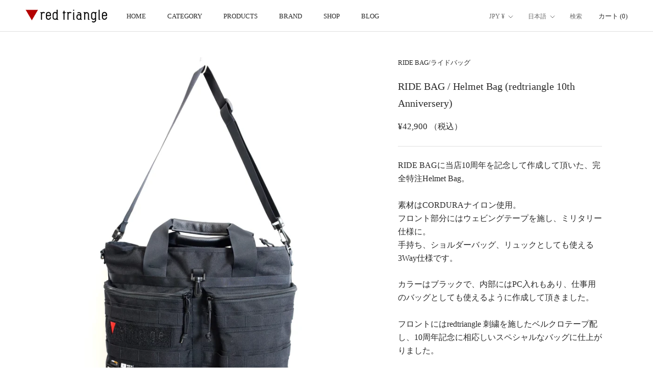

--- FILE ---
content_type: text/html; charset=utf-8
request_url: https://redtriangle.jp/products/6517
body_size: 39351
content:

       
      
          
      <!-- using block list:  -->
      <!-- current request path:/products/6517 -->
      <!-- shop lock exceptions: -->
      <!--restricting page: true -->
      <!--shop locking:  -->
      
      
      
      
      
      
      
      
      
    
     
            
      <!doctype html>

<html class="no-js ja" lang="ja">
  <head>
    <meta charset="utf-8"> 
    <meta http-equiv="X-UA-Compatible" content="IE=edge,chrome=1">
    <meta name="viewport" content="width=device-width, initial-scale=1.0, height=device-height, minimum-scale=1.0, maximum-scale=1.0">
    <meta name="theme-color" content="">

    <title>
      RIDE BAG / Helmet Bag (redtriangle 10th Anniversery)
    </title><meta name="description" content="RIDE BAG,ライドバッグ,MESSENGER PRO(M),メッセンジャー,ridebag,RIDEBAG,RB901,GAZELLE,ガゼル, SANBO2,サンボ,ミニショルダー. sacoche1,サコッシュ,サコシュ,SACOCHE-B,SACOCHE-KHAKI,HelmetBag,ヘルメットバッグ,ridebag,RIDEBAG,トートバッグ,ショルダーバッグ,鞄,カバン,別注,Helmet Bag,redtriangle 10th Anniversery,HB/10TH"><link rel="canonical" href="https://redtriangle.jp/products/6517"><link rel="shortcut icon" href="//redtriangle.jp/cdn/shop/files/favicon_96x.jpg?v=1686666527" type="image/png"><meta property="og:type" content="product">
  <meta property="og:title" content="RIDE BAG / Helmet Bag (redtriangle 10th Anniversery)"><meta property="og:image" content="http://redtriangle.jp/cdn/shop/files/12071539_6390350ab5d89.jpg?v=1685897890">
    <meta property="og:image:secure_url" content="https://redtriangle.jp/cdn/shop/files/12071539_6390350ab5d89.jpg?v=1685897890">
    <meta property="og:image:width" content="1600">
    <meta property="og:image:height" content="2400"><meta property="product:price:amount" content="42,900">
  <meta property="product:price:currency" content="JPY"><meta property="og:description" content="RIDE BAG,ライドバッグ,MESSENGER PRO(M),メッセンジャー,ridebag,RIDEBAG,RB901,GAZELLE,ガゼル, SANBO2,サンボ,ミニショルダー. sacoche1,サコッシュ,サコシュ,SACOCHE-B,SACOCHE-KHAKI,HelmetBag,ヘルメットバッグ,ridebag,RIDEBAG,トートバッグ,ショルダーバッグ,鞄,カバン,別注,Helmet Bag,redtriangle 10th Anniversery,HB/10TH"><meta property="og:url" content="https://redtriangle.jp/products/6517">
<meta property="og:site_name" content="redtriangle"><meta name="twitter:card" content="summary"><meta name="twitter:title" content="RIDE BAG / Helmet Bag (redtriangle 10th Anniversery)">
  <meta name="twitter:description" content="RIDE BAGに当店10周年を記念して作成して頂いた、完全特注Helmet Bag。

素材はCORDURAナイロン使用。
フロント部分にはウェビングテープを施し、ミリタリー仕様に。
手持ち、ショルダーバッグ、リュックとしても使える3Way仕様です。

カラーはブラックで、内部にはPC入れもあり、仕事用のバッグとしても使えるように作成して頂きました。

フロントにはredtriangle 刺繍を施したベルクロテープ配し、10周年記念に相応しいスペシャルなバッグに仕上がりました。


Color:Black
ボディ:コーデュラナイロン

Size: 縦約49cm × 横約43cm x 奥行き10cm
(ハンドメイドの為若干サイズに誤差がございます。)">
  <meta name="twitter:image" content="https://redtriangle.jp/cdn/shop/files/12071539_6390350ab5d89_600x600_crop_center.jpg?v=1685897890">
    <style>
  
  

  
  
  

  :root {
    --heading-font-family : "New York", Iowan Old Style, Apple Garamond, Baskerville, Times New Roman, Droid Serif, Times, Source Serif Pro, serif, Apple Color Emoji, Segoe UI Emoji, Segoe UI Symbol;
    --heading-font-weight : 400;
    --heading-font-style  : normal;

    --text-font-family : "New York", Iowan Old Style, Apple Garamond, Baskerville, Times New Roman, Droid Serif, Times, Source Serif Pro, serif, Apple Color Emoji, Segoe UI Emoji, Segoe UI Symbol;
    --text-font-weight : 400;
    --text-font-style  : normal;

    --base-text-font-size   : 16px;
    --default-text-font-size: 14px;--background          : #ffffff;
    --background-rgb      : 255, 255, 255;
    --light-background    : #efefef;
    --light-background-rgb: 239, 239, 239;
    --heading-color       : #2a2a2a;
    --text-color          : #2a2a2a;
    --text-color-rgb      : 42, 42, 42;
    --text-color-light    : #2a2a2a;
    --text-color-light-rgb: 42, 42, 42;
    --link-color          : #2a2a2a;
    --link-color-rgb      : 42, 42, 42;
    --border-color        : #dfdfdf;
    --border-color-rgb    : 223, 223, 223;

    --button-background    : #2a2a2a;
    --button-background-rgb: 42, 42, 42;
    --button-text-color    : #ffffff;

    --header-background       : #ffffff;
    --header-heading-color    : #2a2a2a;
    --header-light-text-color : #6a6a6a;
    --header-border-color     : #dfdfdf;

    --footer-background    : #efefef;
    --footer-text-color    : #2a2a2a;
    --footer-heading-color : #2a2a2a;
    --footer-border-color  : #d1d1d1;

    --navigation-background      : #2a2a2a;
    --navigation-background-rgb  : 42, 42, 42;
    --navigation-text-color      : #ffffff;
    --navigation-text-color-light: rgba(255, 255, 255, 0.5);
    --navigation-border-color    : rgba(255, 255, 255, 0.25);

    --newsletter-popup-background     : #1c1b1b;
    --newsletter-popup-text-color     : #ffffff;
    --newsletter-popup-text-color-rgb : 255, 255, 255;

    --secondary-elements-background       : #1c1b1b;
    --secondary-elements-background-rgb   : 28, 27, 27;
    --secondary-elements-text-color       : #ffffff;
    --secondary-elements-text-color-light : rgba(255, 255, 255, 0.5);
    --secondary-elements-border-color     : rgba(255, 255, 255, 0.25);

    --product-sale-price-color    : #f94c43;
    --product-sale-price-color-rgb: 249, 76, 67;
    --product-star-rating: #f6a429;

    /* Shopify related variables */
    --payment-terms-background-color: #ffffff;

    /* Products */

    --horizontal-spacing-four-products-per-row: 60px;
        --horizontal-spacing-two-products-per-row : 60px;

    --vertical-spacing-four-products-per-row: 60px;
        --vertical-spacing-two-products-per-row : 75px;

    /* Animation */
    --drawer-transition-timing: cubic-bezier(0.645, 0.045, 0.355, 1);
    --header-base-height: 80px; /* We set a default for browsers that do not support CSS variables */

    /* Cursors */
    --cursor-zoom-in-svg    : url(//redtriangle.jp/cdn/shop/t/3/assets/cursor-zoom-in.svg?v=167323815731925287101686731988);
    --cursor-zoom-in-2x-svg : url(//redtriangle.jp/cdn/shop/t/3/assets/cursor-zoom-in-2x.svg?v=110385749287221428511686731988);
  }
</style>

<script>
  // IE11 does not have support for CSS variables, so we have to polyfill them
  if (!(((window || {}).CSS || {}).supports && window.CSS.supports('(--a: 0)'))) {
    const script = document.createElement('script');
    script.type = 'text/javascript';
    script.src = 'https://cdn.jsdelivr.net/npm/css-vars-ponyfill@2';
    script.onload = function() {
      cssVars({});
    };

    document.getElementsByTagName('head')[0].appendChild(script);
  }
</script>

    <script>window.performance && window.performance.mark && window.performance.mark('shopify.content_for_header.start');</script><meta id="shopify-digital-wallet" name="shopify-digital-wallet" content="/75968807202/digital_wallets/dialog">
<meta name="shopify-checkout-api-token" content="af5241660fcc91bda7afb18d2639f1c6">
<meta id="in-context-paypal-metadata" data-shop-id="75968807202" data-venmo-supported="false" data-environment="production" data-locale="ja_JP" data-paypal-v4="true" data-currency="JPY">
<link rel="alternate" hreflang="x-default" href="https://redtriangle.jp/products/6517">
<link rel="alternate" hreflang="en" href="https://redtriangle.jp/en/products/6517">
<link rel="alternate" hreflang="en-AZ" href="https://redtriangle.jp/en-asia/products/6517">
<link rel="alternate" hreflang="ja-AZ" href="https://redtriangle.jp/ja-asia/products/6517">
<link rel="alternate" hreflang="en-AF" href="https://redtriangle.jp/en-asia/products/6517">
<link rel="alternate" hreflang="ja-AF" href="https://redtriangle.jp/ja-asia/products/6517">
<link rel="alternate" hreflang="en-AE" href="https://redtriangle.jp/en-asia/products/6517">
<link rel="alternate" hreflang="ja-AE" href="https://redtriangle.jp/ja-asia/products/6517">
<link rel="alternate" hreflang="en-YE" href="https://redtriangle.jp/en-asia/products/6517">
<link rel="alternate" hreflang="ja-YE" href="https://redtriangle.jp/ja-asia/products/6517">
<link rel="alternate" hreflang="en-IO" href="https://redtriangle.jp/en-asia/products/6517">
<link rel="alternate" hreflang="ja-IO" href="https://redtriangle.jp/ja-asia/products/6517">
<link rel="alternate" hreflang="en-IL" href="https://redtriangle.jp/en-asia/products/6517">
<link rel="alternate" hreflang="ja-IL" href="https://redtriangle.jp/ja-asia/products/6517">
<link rel="alternate" hreflang="en-IQ" href="https://redtriangle.jp/en-asia/products/6517">
<link rel="alternate" hreflang="ja-IQ" href="https://redtriangle.jp/ja-asia/products/6517">
<link rel="alternate" hreflang="en-IN" href="https://redtriangle.jp/en-asia/products/6517">
<link rel="alternate" hreflang="ja-IN" href="https://redtriangle.jp/ja-asia/products/6517">
<link rel="alternate" hreflang="en-ID" href="https://redtriangle.jp/en-asia/products/6517">
<link rel="alternate" hreflang="ja-ID" href="https://redtriangle.jp/ja-asia/products/6517">
<link rel="alternate" hreflang="en-UZ" href="https://redtriangle.jp/en-asia/products/6517">
<link rel="alternate" hreflang="ja-UZ" href="https://redtriangle.jp/ja-asia/products/6517">
<link rel="alternate" hreflang="en-OM" href="https://redtriangle.jp/en-asia/products/6517">
<link rel="alternate" hreflang="ja-OM" href="https://redtriangle.jp/ja-asia/products/6517">
<link rel="alternate" hreflang="en-KZ" href="https://redtriangle.jp/en-asia/products/6517">
<link rel="alternate" hreflang="ja-KZ" href="https://redtriangle.jp/ja-asia/products/6517">
<link rel="alternate" hreflang="en-QA" href="https://redtriangle.jp/en-asia/products/6517">
<link rel="alternate" hreflang="ja-QA" href="https://redtriangle.jp/ja-asia/products/6517">
<link rel="alternate" hreflang="en-KH" href="https://redtriangle.jp/en-asia/products/6517">
<link rel="alternate" hreflang="ja-KH" href="https://redtriangle.jp/ja-asia/products/6517">
<link rel="alternate" hreflang="en-KG" href="https://redtriangle.jp/en-asia/products/6517">
<link rel="alternate" hreflang="ja-KG" href="https://redtriangle.jp/ja-asia/products/6517">
<link rel="alternate" hreflang="en-KW" href="https://redtriangle.jp/en-asia/products/6517">
<link rel="alternate" hreflang="ja-KW" href="https://redtriangle.jp/ja-asia/products/6517">
<link rel="alternate" hreflang="en-CX" href="https://redtriangle.jp/en-asia/products/6517">
<link rel="alternate" hreflang="ja-CX" href="https://redtriangle.jp/ja-asia/products/6517">
<link rel="alternate" hreflang="en-CC" href="https://redtriangle.jp/en-asia/products/6517">
<link rel="alternate" hreflang="ja-CC" href="https://redtriangle.jp/ja-asia/products/6517">
<link rel="alternate" hreflang="en-SA" href="https://redtriangle.jp/en-asia/products/6517">
<link rel="alternate" hreflang="ja-SA" href="https://redtriangle.jp/ja-asia/products/6517">
<link rel="alternate" hreflang="en-SG" href="https://redtriangle.jp/en-asia/products/6517">
<link rel="alternate" hreflang="ja-SG" href="https://redtriangle.jp/ja-asia/products/6517">
<link rel="alternate" hreflang="en-LK" href="https://redtriangle.jp/en-asia/products/6517">
<link rel="alternate" hreflang="ja-LK" href="https://redtriangle.jp/ja-asia/products/6517">
<link rel="alternate" hreflang="en-TH" href="https://redtriangle.jp/en-asia/products/6517">
<link rel="alternate" hreflang="ja-TH" href="https://redtriangle.jp/ja-asia/products/6517">
<link rel="alternate" hreflang="en-TJ" href="https://redtriangle.jp/en-asia/products/6517">
<link rel="alternate" hreflang="ja-TJ" href="https://redtriangle.jp/ja-asia/products/6517">
<link rel="alternate" hreflang="en-TM" href="https://redtriangle.jp/en-asia/products/6517">
<link rel="alternate" hreflang="ja-TM" href="https://redtriangle.jp/ja-asia/products/6517">
<link rel="alternate" hreflang="en-NP" href="https://redtriangle.jp/en-asia/products/6517">
<link rel="alternate" hreflang="ja-NP" href="https://redtriangle.jp/ja-asia/products/6517">
<link rel="alternate" hreflang="en-BH" href="https://redtriangle.jp/en-asia/products/6517">
<link rel="alternate" hreflang="ja-BH" href="https://redtriangle.jp/ja-asia/products/6517">
<link rel="alternate" hreflang="en-PK" href="https://redtriangle.jp/en-asia/products/6517">
<link rel="alternate" hreflang="ja-PK" href="https://redtriangle.jp/ja-asia/products/6517">
<link rel="alternate" hreflang="en-PS" href="https://redtriangle.jp/en-asia/products/6517">
<link rel="alternate" hreflang="ja-PS" href="https://redtriangle.jp/ja-asia/products/6517">
<link rel="alternate" hreflang="en-BD" href="https://redtriangle.jp/en-asia/products/6517">
<link rel="alternate" hreflang="ja-BD" href="https://redtriangle.jp/ja-asia/products/6517">
<link rel="alternate" hreflang="en-PH" href="https://redtriangle.jp/en-asia/products/6517">
<link rel="alternate" hreflang="ja-PH" href="https://redtriangle.jp/ja-asia/products/6517">
<link rel="alternate" hreflang="en-BT" href="https://redtriangle.jp/en-asia/products/6517">
<link rel="alternate" hreflang="ja-BT" href="https://redtriangle.jp/ja-asia/products/6517">
<link rel="alternate" hreflang="en-BN" href="https://redtriangle.jp/en-asia/products/6517">
<link rel="alternate" hreflang="ja-BN" href="https://redtriangle.jp/ja-asia/products/6517">
<link rel="alternate" hreflang="en-VN" href="https://redtriangle.jp/en-asia/products/6517">
<link rel="alternate" hreflang="ja-VN" href="https://redtriangle.jp/ja-asia/products/6517">
<link rel="alternate" hreflang="en-MO" href="https://redtriangle.jp/en-asia/products/6517">
<link rel="alternate" hreflang="ja-MO" href="https://redtriangle.jp/ja-asia/products/6517">
<link rel="alternate" hreflang="en-MY" href="https://redtriangle.jp/en-asia/products/6517">
<link rel="alternate" hreflang="ja-MY" href="https://redtriangle.jp/ja-asia/products/6517">
<link rel="alternate" hreflang="en-MM" href="https://redtriangle.jp/en-asia/products/6517">
<link rel="alternate" hreflang="ja-MM" href="https://redtriangle.jp/ja-asia/products/6517">
<link rel="alternate" hreflang="en-MV" href="https://redtriangle.jp/en-asia/products/6517">
<link rel="alternate" hreflang="ja-MV" href="https://redtriangle.jp/ja-asia/products/6517">
<link rel="alternate" hreflang="en-MN" href="https://redtriangle.jp/en-asia/products/6517">
<link rel="alternate" hreflang="ja-MN" href="https://redtriangle.jp/ja-asia/products/6517">
<link rel="alternate" hreflang="en-JO" href="https://redtriangle.jp/en-asia/products/6517">
<link rel="alternate" hreflang="ja-JO" href="https://redtriangle.jp/ja-asia/products/6517">
<link rel="alternate" hreflang="en-LA" href="https://redtriangle.jp/en-asia/products/6517">
<link rel="alternate" hreflang="ja-LA" href="https://redtriangle.jp/ja-asia/products/6517">
<link rel="alternate" hreflang="en-LB" href="https://redtriangle.jp/en-asia/products/6517">
<link rel="alternate" hreflang="ja-LB" href="https://redtriangle.jp/ja-asia/products/6517">
<link rel="alternate" hreflang="en-RU" href="https://redtriangle.jp/en-asia/products/6517">
<link rel="alternate" hreflang="ja-RU" href="https://redtriangle.jp/ja-asia/products/6517">
<link rel="alternate" hreflang="en-HK" href="https://redtriangle.jp/en-asia/products/6517">
<link rel="alternate" hreflang="ja-HK" href="https://redtriangle.jp/ja-asia/products/6517">
<link rel="alternate" hreflang="en-IS" href="https://redtriangle.jp/en-zonethree/products/6517">
<link rel="alternate" hreflang="ja-IS" href="https://redtriangle.jp/ja-zonethree/products/6517">
<link rel="alternate" hreflang="en-IE" href="https://redtriangle.jp/en-zonethree/products/6517">
<link rel="alternate" hreflang="ja-IE" href="https://redtriangle.jp/ja-zonethree/products/6517">
<link rel="alternate" hreflang="en-AL" href="https://redtriangle.jp/en-zonethree/products/6517">
<link rel="alternate" hreflang="ja-AL" href="https://redtriangle.jp/ja-zonethree/products/6517">
<link rel="alternate" hreflang="en-AM" href="https://redtriangle.jp/en-zonethree/products/6517">
<link rel="alternate" hreflang="ja-AM" href="https://redtriangle.jp/ja-zonethree/products/6517">
<link rel="alternate" hreflang="en-AD" href="https://redtriangle.jp/en-zonethree/products/6517">
<link rel="alternate" hreflang="ja-AD" href="https://redtriangle.jp/ja-zonethree/products/6517">
<link rel="alternate" hreflang="en-GB" href="https://redtriangle.jp/en-zonethree/products/6517">
<link rel="alternate" hreflang="ja-GB" href="https://redtriangle.jp/ja-zonethree/products/6517">
<link rel="alternate" hreflang="en-IT" href="https://redtriangle.jp/en-zonethree/products/6517">
<link rel="alternate" hreflang="ja-IT" href="https://redtriangle.jp/ja-zonethree/products/6517">
<link rel="alternate" hreflang="en-UA" href="https://redtriangle.jp/en-zonethree/products/6517">
<link rel="alternate" hreflang="ja-UA" href="https://redtriangle.jp/ja-zonethree/products/6517">
<link rel="alternate" hreflang="en-EE" href="https://redtriangle.jp/en-zonethree/products/6517">
<link rel="alternate" hreflang="ja-EE" href="https://redtriangle.jp/ja-zonethree/products/6517">
<link rel="alternate" hreflang="en-AT" href="https://redtriangle.jp/en-zonethree/products/6517">
<link rel="alternate" hreflang="ja-AT" href="https://redtriangle.jp/ja-zonethree/products/6517">
<link rel="alternate" hreflang="en-AX" href="https://redtriangle.jp/en-zonethree/products/6517">
<link rel="alternate" hreflang="ja-AX" href="https://redtriangle.jp/ja-zonethree/products/6517">
<link rel="alternate" hreflang="en-NL" href="https://redtriangle.jp/en-zonethree/products/6517">
<link rel="alternate" hreflang="ja-NL" href="https://redtriangle.jp/ja-zonethree/products/6517">
<link rel="alternate" hreflang="en-GG" href="https://redtriangle.jp/en-zonethree/products/6517">
<link rel="alternate" hreflang="ja-GG" href="https://redtriangle.jp/ja-zonethree/products/6517">
<link rel="alternate" hreflang="en-CY" href="https://redtriangle.jp/en-zonethree/products/6517">
<link rel="alternate" hreflang="ja-CY" href="https://redtriangle.jp/ja-zonethree/products/6517">
<link rel="alternate" hreflang="en-GR" href="https://redtriangle.jp/en-zonethree/products/6517">
<link rel="alternate" hreflang="ja-GR" href="https://redtriangle.jp/ja-zonethree/products/6517">
<link rel="alternate" hreflang="en-GP" href="https://redtriangle.jp/en-zonethree/products/6517">
<link rel="alternate" hreflang="ja-GP" href="https://redtriangle.jp/ja-zonethree/products/6517">
<link rel="alternate" hreflang="en-GL" href="https://redtriangle.jp/en-zonethree/products/6517">
<link rel="alternate" hreflang="ja-GL" href="https://redtriangle.jp/ja-zonethree/products/6517">
<link rel="alternate" hreflang="en-HR" href="https://redtriangle.jp/en-zonethree/products/6517">
<link rel="alternate" hreflang="ja-HR" href="https://redtriangle.jp/ja-zonethree/products/6517">
<link rel="alternate" hreflang="en-XK" href="https://redtriangle.jp/en-zonethree/products/6517">
<link rel="alternate" hreflang="ja-XK" href="https://redtriangle.jp/ja-zonethree/products/6517">
<link rel="alternate" hreflang="en-SM" href="https://redtriangle.jp/en-zonethree/products/6517">
<link rel="alternate" hreflang="ja-SM" href="https://redtriangle.jp/ja-zonethree/products/6517">
<link rel="alternate" hreflang="en-GI" href="https://redtriangle.jp/en-zonethree/products/6517">
<link rel="alternate" hreflang="ja-GI" href="https://redtriangle.jp/ja-zonethree/products/6517">
<link rel="alternate" hreflang="en-JE" href="https://redtriangle.jp/en-zonethree/products/6517">
<link rel="alternate" hreflang="ja-JE" href="https://redtriangle.jp/ja-zonethree/products/6517">
<link rel="alternate" hreflang="en-GE" href="https://redtriangle.jp/en-zonethree/products/6517">
<link rel="alternate" hreflang="ja-GE" href="https://redtriangle.jp/ja-zonethree/products/6517">
<link rel="alternate" hreflang="en-CH" href="https://redtriangle.jp/en-zonethree/products/6517">
<link rel="alternate" hreflang="ja-CH" href="https://redtriangle.jp/ja-zonethree/products/6517">
<link rel="alternate" hreflang="en-SJ" href="https://redtriangle.jp/en-zonethree/products/6517">
<link rel="alternate" hreflang="ja-SJ" href="https://redtriangle.jp/ja-zonethree/products/6517">
<link rel="alternate" hreflang="en-SE" href="https://redtriangle.jp/en-zonethree/products/6517">
<link rel="alternate" hreflang="ja-SE" href="https://redtriangle.jp/ja-zonethree/products/6517">
<link rel="alternate" hreflang="en-ES" href="https://redtriangle.jp/en-zonethree/products/6517">
<link rel="alternate" hreflang="ja-ES" href="https://redtriangle.jp/ja-zonethree/products/6517">
<link rel="alternate" hreflang="en-SK" href="https://redtriangle.jp/en-zonethree/products/6517">
<link rel="alternate" hreflang="ja-SK" href="https://redtriangle.jp/ja-zonethree/products/6517">
<link rel="alternate" hreflang="en-SI" href="https://redtriangle.jp/en-zonethree/products/6517">
<link rel="alternate" hreflang="ja-SI" href="https://redtriangle.jp/ja-zonethree/products/6517">
<link rel="alternate" hreflang="en-RS" href="https://redtriangle.jp/en-zonethree/products/6517">
<link rel="alternate" hreflang="ja-RS" href="https://redtriangle.jp/ja-zonethree/products/6517">
<link rel="alternate" hreflang="en-CZ" href="https://redtriangle.jp/en-zonethree/products/6517">
<link rel="alternate" hreflang="ja-CZ" href="https://redtriangle.jp/ja-zonethree/products/6517">
<link rel="alternate" hreflang="en-DK" href="https://redtriangle.jp/en-zonethree/products/6517">
<link rel="alternate" hreflang="ja-DK" href="https://redtriangle.jp/ja-zonethree/products/6517">
<link rel="alternate" hreflang="en-DE" href="https://redtriangle.jp/en-zonethree/products/6517">
<link rel="alternate" hreflang="ja-DE" href="https://redtriangle.jp/ja-zonethree/products/6517">
<link rel="alternate" hreflang="en-TR" href="https://redtriangle.jp/en-zonethree/products/6517">
<link rel="alternate" hreflang="ja-TR" href="https://redtriangle.jp/ja-zonethree/products/6517">
<link rel="alternate" hreflang="en-NO" href="https://redtriangle.jp/en-zonethree/products/6517">
<link rel="alternate" hreflang="ja-NO" href="https://redtriangle.jp/ja-zonethree/products/6517">
<link rel="alternate" hreflang="en-VA" href="https://redtriangle.jp/en-zonethree/products/6517">
<link rel="alternate" hreflang="ja-VA" href="https://redtriangle.jp/ja-zonethree/products/6517">
<link rel="alternate" hreflang="en-HU" href="https://redtriangle.jp/en-zonethree/products/6517">
<link rel="alternate" hreflang="ja-HU" href="https://redtriangle.jp/ja-zonethree/products/6517">
<link rel="alternate" hreflang="en-FI" href="https://redtriangle.jp/en-zonethree/products/6517">
<link rel="alternate" hreflang="ja-FI" href="https://redtriangle.jp/ja-zonethree/products/6517">
<link rel="alternate" hreflang="en-FO" href="https://redtriangle.jp/en-zonethree/products/6517">
<link rel="alternate" hreflang="ja-FO" href="https://redtriangle.jp/ja-zonethree/products/6517">
<link rel="alternate" hreflang="en-FR" href="https://redtriangle.jp/en-zonethree/products/6517">
<link rel="alternate" hreflang="ja-FR" href="https://redtriangle.jp/ja-zonethree/products/6517">
<link rel="alternate" hreflang="en-BG" href="https://redtriangle.jp/en-zonethree/products/6517">
<link rel="alternate" hreflang="ja-BG" href="https://redtriangle.jp/ja-zonethree/products/6517">
<link rel="alternate" hreflang="en-BY" href="https://redtriangle.jp/en-zonethree/products/6517">
<link rel="alternate" hreflang="ja-BY" href="https://redtriangle.jp/ja-zonethree/products/6517">
<link rel="alternate" hreflang="en-BE" href="https://redtriangle.jp/en-zonethree/products/6517">
<link rel="alternate" hreflang="ja-BE" href="https://redtriangle.jp/ja-zonethree/products/6517">
<link rel="alternate" hreflang="en-PL" href="https://redtriangle.jp/en-zonethree/products/6517">
<link rel="alternate" hreflang="ja-PL" href="https://redtriangle.jp/ja-zonethree/products/6517">
<link rel="alternate" hreflang="en-BA" href="https://redtriangle.jp/en-zonethree/products/6517">
<link rel="alternate" hreflang="ja-BA" href="https://redtriangle.jp/ja-zonethree/products/6517">
<link rel="alternate" hreflang="en-PT" href="https://redtriangle.jp/en-zonethree/products/6517">
<link rel="alternate" hreflang="ja-PT" href="https://redtriangle.jp/ja-zonethree/products/6517">
<link rel="alternate" hreflang="en-MK" href="https://redtriangle.jp/en-zonethree/products/6517">
<link rel="alternate" hreflang="ja-MK" href="https://redtriangle.jp/ja-zonethree/products/6517">
<link rel="alternate" hreflang="en-YT" href="https://redtriangle.jp/en-zonethree/products/6517">
<link rel="alternate" hreflang="ja-YT" href="https://redtriangle.jp/ja-zonethree/products/6517">
<link rel="alternate" hreflang="en-MT" href="https://redtriangle.jp/en-zonethree/products/6517">
<link rel="alternate" hreflang="ja-MT" href="https://redtriangle.jp/ja-zonethree/products/6517">
<link rel="alternate" hreflang="en-IM" href="https://redtriangle.jp/en-zonethree/products/6517">
<link rel="alternate" hreflang="ja-IM" href="https://redtriangle.jp/ja-zonethree/products/6517">
<link rel="alternate" hreflang="en-MC" href="https://redtriangle.jp/en-zonethree/products/6517">
<link rel="alternate" hreflang="ja-MC" href="https://redtriangle.jp/ja-zonethree/products/6517">
<link rel="alternate" hreflang="en-MD" href="https://redtriangle.jp/en-zonethree/products/6517">
<link rel="alternate" hreflang="ja-MD" href="https://redtriangle.jp/ja-zonethree/products/6517">
<link rel="alternate" hreflang="en-ME" href="https://redtriangle.jp/en-zonethree/products/6517">
<link rel="alternate" hreflang="ja-ME" href="https://redtriangle.jp/ja-zonethree/products/6517">
<link rel="alternate" hreflang="en-LV" href="https://redtriangle.jp/en-zonethree/products/6517">
<link rel="alternate" hreflang="ja-LV" href="https://redtriangle.jp/ja-zonethree/products/6517">
<link rel="alternate" hreflang="en-LT" href="https://redtriangle.jp/en-zonethree/products/6517">
<link rel="alternate" hreflang="ja-LT" href="https://redtriangle.jp/ja-zonethree/products/6517">
<link rel="alternate" hreflang="en-LI" href="https://redtriangle.jp/en-zonethree/products/6517">
<link rel="alternate" hreflang="ja-LI" href="https://redtriangle.jp/ja-zonethree/products/6517">
<link rel="alternate" hreflang="en-RO" href="https://redtriangle.jp/en-zonethree/products/6517">
<link rel="alternate" hreflang="ja-RO" href="https://redtriangle.jp/ja-zonethree/products/6517">
<link rel="alternate" hreflang="en-LU" href="https://redtriangle.jp/en-zonethree/products/6517">
<link rel="alternate" hreflang="ja-LU" href="https://redtriangle.jp/ja-zonethree/products/6517">
<link rel="alternate" hreflang="en-RE" href="https://redtriangle.jp/en-zonethree/products/6517">
<link rel="alternate" hreflang="ja-RE" href="https://redtriangle.jp/ja-zonethree/products/6517">
<link rel="alternate" hreflang="en-WF" href="https://redtriangle.jp/en-zonethree/products/6517">
<link rel="alternate" hreflang="ja-WF" href="https://redtriangle.jp/ja-zonethree/products/6517">
<link rel="alternate" hreflang="en-AU" href="https://redtriangle.jp/en-zonethree/products/6517">
<link rel="alternate" hreflang="ja-AU" href="https://redtriangle.jp/ja-zonethree/products/6517">
<link rel="alternate" hreflang="en-KI" href="https://redtriangle.jp/en-zonethree/products/6517">
<link rel="alternate" hreflang="ja-KI" href="https://redtriangle.jp/ja-zonethree/products/6517">
<link rel="alternate" hreflang="en-CK" href="https://redtriangle.jp/en-zonethree/products/6517">
<link rel="alternate" hreflang="ja-CK" href="https://redtriangle.jp/ja-zonethree/products/6517">
<link rel="alternate" hreflang="en-WS" href="https://redtriangle.jp/en-zonethree/products/6517">
<link rel="alternate" hreflang="ja-WS" href="https://redtriangle.jp/ja-zonethree/products/6517">
<link rel="alternate" hreflang="en-SB" href="https://redtriangle.jp/en-zonethree/products/6517">
<link rel="alternate" hreflang="ja-SB" href="https://redtriangle.jp/ja-zonethree/products/6517">
<link rel="alternate" hreflang="en-TV" href="https://redtriangle.jp/en-zonethree/products/6517">
<link rel="alternate" hreflang="ja-TV" href="https://redtriangle.jp/ja-zonethree/products/6517">
<link rel="alternate" hreflang="en-TK" href="https://redtriangle.jp/en-zonethree/products/6517">
<link rel="alternate" hreflang="ja-TK" href="https://redtriangle.jp/ja-zonethree/products/6517">
<link rel="alternate" hreflang="en-TO" href="https://redtriangle.jp/en-zonethree/products/6517">
<link rel="alternate" hreflang="ja-TO" href="https://redtriangle.jp/ja-zonethree/products/6517">
<link rel="alternate" hreflang="en-NR" href="https://redtriangle.jp/en-zonethree/products/6517">
<link rel="alternate" hreflang="ja-NR" href="https://redtriangle.jp/ja-zonethree/products/6517">
<link rel="alternate" hreflang="en-NU" href="https://redtriangle.jp/en-zonethree/products/6517">
<link rel="alternate" hreflang="ja-NU" href="https://redtriangle.jp/ja-zonethree/products/6517">
<link rel="alternate" hreflang="en-NC" href="https://redtriangle.jp/en-zonethree/products/6517">
<link rel="alternate" hreflang="ja-NC" href="https://redtriangle.jp/ja-zonethree/products/6517">
<link rel="alternate" hreflang="en-NZ" href="https://redtriangle.jp/en-zonethree/products/6517">
<link rel="alternate" hreflang="ja-NZ" href="https://redtriangle.jp/ja-zonethree/products/6517">
<link rel="alternate" hreflang="en-NF" href="https://redtriangle.jp/en-zonethree/products/6517">
<link rel="alternate" hreflang="ja-NF" href="https://redtriangle.jp/ja-zonethree/products/6517">
<link rel="alternate" hreflang="en-VU" href="https://redtriangle.jp/en-zonethree/products/6517">
<link rel="alternate" hreflang="ja-VU" href="https://redtriangle.jp/ja-zonethree/products/6517">
<link rel="alternate" hreflang="en-PG" href="https://redtriangle.jp/en-zonethree/products/6517">
<link rel="alternate" hreflang="ja-PG" href="https://redtriangle.jp/ja-zonethree/products/6517">
<link rel="alternate" hreflang="en-PN" href="https://redtriangle.jp/en-zonethree/products/6517">
<link rel="alternate" hreflang="ja-PN" href="https://redtriangle.jp/ja-zonethree/products/6517">
<link rel="alternate" hreflang="en-FJ" href="https://redtriangle.jp/en-zonethree/products/6517">
<link rel="alternate" hreflang="ja-FJ" href="https://redtriangle.jp/ja-zonethree/products/6517">
<link rel="alternate" hreflang="en-PF" href="https://redtriangle.jp/en-zonethree/products/6517">
<link rel="alternate" hreflang="ja-PF" href="https://redtriangle.jp/ja-zonethree/products/6517">
<link rel="alternate" hreflang="en-TL" href="https://redtriangle.jp/en-zonethree/products/6517">
<link rel="alternate" hreflang="ja-TL" href="https://redtriangle.jp/ja-zonethree/products/6517">
<link rel="alternate" hreflang="en-GS" href="https://redtriangle.jp/en-zonethree/products/6517">
<link rel="alternate" hreflang="ja-GS" href="https://redtriangle.jp/ja-zonethree/products/6517">
<link rel="alternate" hreflang="en-TF" href="https://redtriangle.jp/en-zonethree/products/6517">
<link rel="alternate" hreflang="ja-TF" href="https://redtriangle.jp/ja-zonethree/products/6517">
<link rel="alternate" hreflang="en-CA" href="https://redtriangle.jp/en-zonethree/products/6517">
<link rel="alternate" hreflang="ja-CA" href="https://redtriangle.jp/ja-zonethree/products/6517">
<link rel="alternate" hreflang="en-MX" href="https://redtriangle.jp/en-zonethree/products/6517">
<link rel="alternate" hreflang="ja-MX" href="https://redtriangle.jp/ja-zonethree/products/6517">
<link rel="alternate" hreflang="en-AC" href="https://redtriangle.jp/en-zonefive/products/6517">
<link rel="alternate" hreflang="ja-AC" href="https://redtriangle.jp/ja-zonefive/products/6517">
<link rel="alternate" hreflang="en-DZ" href="https://redtriangle.jp/en-zonefive/products/6517">
<link rel="alternate" hreflang="ja-DZ" href="https://redtriangle.jp/ja-zonefive/products/6517">
<link rel="alternate" hreflang="en-AO" href="https://redtriangle.jp/en-zonefive/products/6517">
<link rel="alternate" hreflang="ja-AO" href="https://redtriangle.jp/ja-zonefive/products/6517">
<link rel="alternate" hreflang="en-UG" href="https://redtriangle.jp/en-zonefive/products/6517">
<link rel="alternate" hreflang="ja-UG" href="https://redtriangle.jp/ja-zonefive/products/6517">
<link rel="alternate" hreflang="en-EG" href="https://redtriangle.jp/en-zonefive/products/6517">
<link rel="alternate" hreflang="ja-EG" href="https://redtriangle.jp/ja-zonefive/products/6517">
<link rel="alternate" hreflang="en-SZ" href="https://redtriangle.jp/en-zonefive/products/6517">
<link rel="alternate" hreflang="ja-SZ" href="https://redtriangle.jp/ja-zonefive/products/6517">
<link rel="alternate" hreflang="en-ET" href="https://redtriangle.jp/en-zonefive/products/6517">
<link rel="alternate" hreflang="ja-ET" href="https://redtriangle.jp/ja-zonefive/products/6517">
<link rel="alternate" hreflang="en-ER" href="https://redtriangle.jp/en-zonefive/products/6517">
<link rel="alternate" hreflang="ja-ER" href="https://redtriangle.jp/ja-zonefive/products/6517">
<link rel="alternate" hreflang="en-GH" href="https://redtriangle.jp/en-zonefive/products/6517">
<link rel="alternate" hreflang="ja-GH" href="https://redtriangle.jp/ja-zonefive/products/6517">
<link rel="alternate" hreflang="en-CV" href="https://redtriangle.jp/en-zonefive/products/6517">
<link rel="alternate" hreflang="ja-CV" href="https://redtriangle.jp/ja-zonefive/products/6517">
<link rel="alternate" hreflang="en-GA" href="https://redtriangle.jp/en-zonefive/products/6517">
<link rel="alternate" hreflang="ja-GA" href="https://redtriangle.jp/ja-zonefive/products/6517">
<link rel="alternate" hreflang="en-CM" href="https://redtriangle.jp/en-zonefive/products/6517">
<link rel="alternate" hreflang="ja-CM" href="https://redtriangle.jp/ja-zonefive/products/6517">
<link rel="alternate" hreflang="en-GM" href="https://redtriangle.jp/en-zonefive/products/6517">
<link rel="alternate" hreflang="ja-GM" href="https://redtriangle.jp/ja-zonefive/products/6517">
<link rel="alternate" hreflang="en-GN" href="https://redtriangle.jp/en-zonefive/products/6517">
<link rel="alternate" hreflang="ja-GN" href="https://redtriangle.jp/ja-zonefive/products/6517">
<link rel="alternate" hreflang="en-GW" href="https://redtriangle.jp/en-zonefive/products/6517">
<link rel="alternate" hreflang="ja-GW" href="https://redtriangle.jp/ja-zonefive/products/6517">
<link rel="alternate" hreflang="en-KE" href="https://redtriangle.jp/en-zonefive/products/6517">
<link rel="alternate" hreflang="ja-KE" href="https://redtriangle.jp/ja-zonefive/products/6517">
<link rel="alternate" hreflang="en-CI" href="https://redtriangle.jp/en-zonefive/products/6517">
<link rel="alternate" hreflang="ja-CI" href="https://redtriangle.jp/ja-zonefive/products/6517">
<link rel="alternate" hreflang="en-KM" href="https://redtriangle.jp/en-zonefive/products/6517">
<link rel="alternate" hreflang="ja-KM" href="https://redtriangle.jp/ja-zonefive/products/6517">
<link rel="alternate" hreflang="en-CD" href="https://redtriangle.jp/en-zonefive/products/6517">
<link rel="alternate" hreflang="ja-CD" href="https://redtriangle.jp/ja-zonefive/products/6517">
<link rel="alternate" hreflang="en-CG" href="https://redtriangle.jp/en-zonefive/products/6517">
<link rel="alternate" hreflang="ja-CG" href="https://redtriangle.jp/ja-zonefive/products/6517">
<link rel="alternate" hreflang="en-ST" href="https://redtriangle.jp/en-zonefive/products/6517">
<link rel="alternate" hreflang="ja-ST" href="https://redtriangle.jp/ja-zonefive/products/6517">
<link rel="alternate" hreflang="en-ZM" href="https://redtriangle.jp/en-zonefive/products/6517">
<link rel="alternate" hreflang="ja-ZM" href="https://redtriangle.jp/ja-zonefive/products/6517">
<link rel="alternate" hreflang="en-SL" href="https://redtriangle.jp/en-zonefive/products/6517">
<link rel="alternate" hreflang="ja-SL" href="https://redtriangle.jp/ja-zonefive/products/6517">
<link rel="alternate" hreflang="en-DJ" href="https://redtriangle.jp/en-zonefive/products/6517">
<link rel="alternate" hreflang="ja-DJ" href="https://redtriangle.jp/ja-zonefive/products/6517">
<link rel="alternate" hreflang="en-ZW" href="https://redtriangle.jp/en-zonefive/products/6517">
<link rel="alternate" hreflang="ja-ZW" href="https://redtriangle.jp/ja-zonefive/products/6517">
<link rel="alternate" hreflang="en-SD" href="https://redtriangle.jp/en-zonefive/products/6517">
<link rel="alternate" hreflang="ja-SD" href="https://redtriangle.jp/ja-zonefive/products/6517">
<link rel="alternate" hreflang="en-SC" href="https://redtriangle.jp/en-zonefive/products/6517">
<link rel="alternate" hreflang="ja-SC" href="https://redtriangle.jp/ja-zonefive/products/6517">
<link rel="alternate" hreflang="en-SN" href="https://redtriangle.jp/en-zonefive/products/6517">
<link rel="alternate" hreflang="ja-SN" href="https://redtriangle.jp/ja-zonefive/products/6517">
<link rel="alternate" hreflang="en-SH" href="https://redtriangle.jp/en-zonefive/products/6517">
<link rel="alternate" hreflang="ja-SH" href="https://redtriangle.jp/ja-zonefive/products/6517">
<link rel="alternate" hreflang="en-SO" href="https://redtriangle.jp/en-zonefive/products/6517">
<link rel="alternate" hreflang="ja-SO" href="https://redtriangle.jp/ja-zonefive/products/6517">
<link rel="alternate" hreflang="en-TZ" href="https://redtriangle.jp/en-zonefive/products/6517">
<link rel="alternate" hreflang="ja-TZ" href="https://redtriangle.jp/ja-zonefive/products/6517">
<link rel="alternate" hreflang="en-TD" href="https://redtriangle.jp/en-zonefive/products/6517">
<link rel="alternate" hreflang="ja-TD" href="https://redtriangle.jp/ja-zonefive/products/6517">
<link rel="alternate" hreflang="en-TN" href="https://redtriangle.jp/en-zonefive/products/6517">
<link rel="alternate" hreflang="ja-TN" href="https://redtriangle.jp/ja-zonefive/products/6517">
<link rel="alternate" hreflang="en-TG" href="https://redtriangle.jp/en-zonefive/products/6517">
<link rel="alternate" hreflang="ja-TG" href="https://redtriangle.jp/ja-zonefive/products/6517">
<link rel="alternate" hreflang="en-TA" href="https://redtriangle.jp/en-zonefive/products/6517">
<link rel="alternate" hreflang="ja-TA" href="https://redtriangle.jp/ja-zonefive/products/6517">
<link rel="alternate" hreflang="en-NG" href="https://redtriangle.jp/en-zonefive/products/6517">
<link rel="alternate" hreflang="ja-NG" href="https://redtriangle.jp/ja-zonefive/products/6517">
<link rel="alternate" hreflang="en-NA" href="https://redtriangle.jp/en-zonefive/products/6517">
<link rel="alternate" hreflang="ja-NA" href="https://redtriangle.jp/ja-zonefive/products/6517">
<link rel="alternate" hreflang="en-NE" href="https://redtriangle.jp/en-zonefive/products/6517">
<link rel="alternate" hreflang="ja-NE" href="https://redtriangle.jp/ja-zonefive/products/6517">
<link rel="alternate" hreflang="en-BF" href="https://redtriangle.jp/en-zonefive/products/6517">
<link rel="alternate" hreflang="ja-BF" href="https://redtriangle.jp/ja-zonefive/products/6517">
<link rel="alternate" hreflang="en-BI" href="https://redtriangle.jp/en-zonefive/products/6517">
<link rel="alternate" hreflang="ja-BI" href="https://redtriangle.jp/ja-zonefive/products/6517">
<link rel="alternate" hreflang="en-BJ" href="https://redtriangle.jp/en-zonefive/products/6517">
<link rel="alternate" hreflang="ja-BJ" href="https://redtriangle.jp/ja-zonefive/products/6517">
<link rel="alternate" hreflang="en-BW" href="https://redtriangle.jp/en-zonefive/products/6517">
<link rel="alternate" hreflang="ja-BW" href="https://redtriangle.jp/ja-zonefive/products/6517">
<link rel="alternate" hreflang="en-MG" href="https://redtriangle.jp/en-zonefive/products/6517">
<link rel="alternate" hreflang="ja-MG" href="https://redtriangle.jp/ja-zonefive/products/6517">
<link rel="alternate" hreflang="en-MW" href="https://redtriangle.jp/en-zonefive/products/6517">
<link rel="alternate" hreflang="ja-MW" href="https://redtriangle.jp/ja-zonefive/products/6517">
<link rel="alternate" hreflang="en-ML" href="https://redtriangle.jp/en-zonefive/products/6517">
<link rel="alternate" hreflang="ja-ML" href="https://redtriangle.jp/ja-zonefive/products/6517">
<link rel="alternate" hreflang="en-MU" href="https://redtriangle.jp/en-zonefive/products/6517">
<link rel="alternate" hreflang="ja-MU" href="https://redtriangle.jp/ja-zonefive/products/6517">
<link rel="alternate" hreflang="en-MR" href="https://redtriangle.jp/en-zonefive/products/6517">
<link rel="alternate" hreflang="ja-MR" href="https://redtriangle.jp/ja-zonefive/products/6517">
<link rel="alternate" hreflang="en-MZ" href="https://redtriangle.jp/en-zonefive/products/6517">
<link rel="alternate" hreflang="ja-MZ" href="https://redtriangle.jp/ja-zonefive/products/6517">
<link rel="alternate" hreflang="en-MA" href="https://redtriangle.jp/en-zonefive/products/6517">
<link rel="alternate" hreflang="ja-MA" href="https://redtriangle.jp/ja-zonefive/products/6517">
<link rel="alternate" hreflang="en-LY" href="https://redtriangle.jp/en-zonefive/products/6517">
<link rel="alternate" hreflang="ja-LY" href="https://redtriangle.jp/ja-zonefive/products/6517">
<link rel="alternate" hreflang="en-LR" href="https://redtriangle.jp/en-zonefive/products/6517">
<link rel="alternate" hreflang="ja-LR" href="https://redtriangle.jp/ja-zonefive/products/6517">
<link rel="alternate" hreflang="en-RW" href="https://redtriangle.jp/en-zonefive/products/6517">
<link rel="alternate" hreflang="ja-RW" href="https://redtriangle.jp/ja-zonefive/products/6517">
<link rel="alternate" hreflang="en-LS" href="https://redtriangle.jp/en-zonefive/products/6517">
<link rel="alternate" hreflang="ja-LS" href="https://redtriangle.jp/ja-zonefive/products/6517">
<link rel="alternate" hreflang="en-EH" href="https://redtriangle.jp/en-zonefive/products/6517">
<link rel="alternate" hreflang="ja-EH" href="https://redtriangle.jp/ja-zonefive/products/6517">
<link rel="alternate" hreflang="en-GQ" href="https://redtriangle.jp/en-zonefive/products/6517">
<link rel="alternate" hreflang="ja-GQ" href="https://redtriangle.jp/ja-zonefive/products/6517">
<link rel="alternate" hreflang="en-CF" href="https://redtriangle.jp/en-zonefive/products/6517">
<link rel="alternate" hreflang="ja-CF" href="https://redtriangle.jp/ja-zonefive/products/6517">
<link rel="alternate" hreflang="en-ZA" href="https://redtriangle.jp/en-zonefive/products/6517">
<link rel="alternate" hreflang="ja-ZA" href="https://redtriangle.jp/ja-zonefive/products/6517">
<link rel="alternate" hreflang="en-SS" href="https://redtriangle.jp/en-zonefive/products/6517">
<link rel="alternate" hreflang="ja-SS" href="https://redtriangle.jp/ja-zonefive/products/6517">
<link rel="alternate" hreflang="en-AW" href="https://redtriangle.jp/en-zonefive/products/6517">
<link rel="alternate" hreflang="ja-AW" href="https://redtriangle.jp/ja-zonefive/products/6517">
<link rel="alternate" hreflang="en-AI" href="https://redtriangle.jp/en-zonefive/products/6517">
<link rel="alternate" hreflang="ja-AI" href="https://redtriangle.jp/ja-zonefive/products/6517">
<link rel="alternate" hreflang="en-AG" href="https://redtriangle.jp/en-zonefive/products/6517">
<link rel="alternate" hreflang="ja-AG" href="https://redtriangle.jp/ja-zonefive/products/6517">
<link rel="alternate" hreflang="en-VG" href="https://redtriangle.jp/en-zonefive/products/6517">
<link rel="alternate" hreflang="ja-VG" href="https://redtriangle.jp/ja-zonefive/products/6517">
<link rel="alternate" hreflang="en-SV" href="https://redtriangle.jp/en-zonefive/products/6517">
<link rel="alternate" hreflang="ja-SV" href="https://redtriangle.jp/ja-zonefive/products/6517">
<link rel="alternate" hreflang="en-CW" href="https://redtriangle.jp/en-zonefive/products/6517">
<link rel="alternate" hreflang="ja-CW" href="https://redtriangle.jp/ja-zonefive/products/6517">
<link rel="alternate" hreflang="en-GT" href="https://redtriangle.jp/en-zonefive/products/6517">
<link rel="alternate" hreflang="ja-GT" href="https://redtriangle.jp/ja-zonefive/products/6517">
<link rel="alternate" hreflang="en-GD" href="https://redtriangle.jp/en-zonefive/products/6517">
<link rel="alternate" hreflang="ja-GD" href="https://redtriangle.jp/ja-zonefive/products/6517">
<link rel="alternate" hreflang="en-KY" href="https://redtriangle.jp/en-zonefive/products/6517">
<link rel="alternate" hreflang="ja-KY" href="https://redtriangle.jp/ja-zonefive/products/6517">
<link rel="alternate" hreflang="en-CR" href="https://redtriangle.jp/en-zonefive/products/6517">
<link rel="alternate" hreflang="ja-CR" href="https://redtriangle.jp/ja-zonefive/products/6517">
<link rel="alternate" hreflang="en-BL" href="https://redtriangle.jp/en-zonefive/products/6517">
<link rel="alternate" hreflang="ja-BL" href="https://redtriangle.jp/ja-zonefive/products/6517">
<link rel="alternate" hreflang="en-PM" href="https://redtriangle.jp/en-zonefive/products/6517">
<link rel="alternate" hreflang="ja-PM" href="https://redtriangle.jp/ja-zonefive/products/6517">
<link rel="alternate" hreflang="en-JM" href="https://redtriangle.jp/en-zonefive/products/6517">
<link rel="alternate" hreflang="ja-JM" href="https://redtriangle.jp/ja-zonefive/products/6517">
<link rel="alternate" hreflang="en-KN" href="https://redtriangle.jp/en-zonefive/products/6517">
<link rel="alternate" hreflang="ja-KN" href="https://redtriangle.jp/ja-zonefive/products/6517">
<link rel="alternate" hreflang="en-VC" href="https://redtriangle.jp/en-zonefive/products/6517">
<link rel="alternate" hreflang="ja-VC" href="https://redtriangle.jp/ja-zonefive/products/6517">
<link rel="alternate" hreflang="en-MF" href="https://redtriangle.jp/en-zonefive/products/6517">
<link rel="alternate" hreflang="ja-MF" href="https://redtriangle.jp/ja-zonefive/products/6517">
<link rel="alternate" hreflang="en-SX" href="https://redtriangle.jp/en-zonefive/products/6517">
<link rel="alternate" hreflang="ja-SX" href="https://redtriangle.jp/ja-zonefive/products/6517">
<link rel="alternate" hreflang="en-LC" href="https://redtriangle.jp/en-zonefive/products/6517">
<link rel="alternate" hreflang="ja-LC" href="https://redtriangle.jp/ja-zonefive/products/6517">
<link rel="alternate" hreflang="en-TC" href="https://redtriangle.jp/en-zonefive/products/6517">
<link rel="alternate" hreflang="ja-TC" href="https://redtriangle.jp/ja-zonefive/products/6517">
<link rel="alternate" hreflang="en-DO" href="https://redtriangle.jp/en-zonefive/products/6517">
<link rel="alternate" hreflang="ja-DO" href="https://redtriangle.jp/ja-zonefive/products/6517">
<link rel="alternate" hreflang="en-DM" href="https://redtriangle.jp/en-zonefive/products/6517">
<link rel="alternate" hreflang="ja-DM" href="https://redtriangle.jp/ja-zonefive/products/6517">
<link rel="alternate" hreflang="en-TT" href="https://redtriangle.jp/en-zonefive/products/6517">
<link rel="alternate" hreflang="ja-TT" href="https://redtriangle.jp/ja-zonefive/products/6517">
<link rel="alternate" hreflang="en-NI" href="https://redtriangle.jp/en-zonefive/products/6517">
<link rel="alternate" hreflang="ja-NI" href="https://redtriangle.jp/ja-zonefive/products/6517">
<link rel="alternate" hreflang="en-HT" href="https://redtriangle.jp/en-zonefive/products/6517">
<link rel="alternate" hreflang="ja-HT" href="https://redtriangle.jp/ja-zonefive/products/6517">
<link rel="alternate" hreflang="en-PA" href="https://redtriangle.jp/en-zonefive/products/6517">
<link rel="alternate" hreflang="ja-PA" href="https://redtriangle.jp/ja-zonefive/products/6517">
<link rel="alternate" hreflang="en-BS" href="https://redtriangle.jp/en-zonefive/products/6517">
<link rel="alternate" hreflang="ja-BS" href="https://redtriangle.jp/ja-zonefive/products/6517">
<link rel="alternate" hreflang="en-BM" href="https://redtriangle.jp/en-zonefive/products/6517">
<link rel="alternate" hreflang="ja-BM" href="https://redtriangle.jp/ja-zonefive/products/6517">
<link rel="alternate" hreflang="en-BB" href="https://redtriangle.jp/en-zonefive/products/6517">
<link rel="alternate" hreflang="ja-BB" href="https://redtriangle.jp/ja-zonefive/products/6517">
<link rel="alternate" hreflang="en-BZ" href="https://redtriangle.jp/en-zonefive/products/6517">
<link rel="alternate" hreflang="ja-BZ" href="https://redtriangle.jp/ja-zonefive/products/6517">
<link rel="alternate" hreflang="en-HN" href="https://redtriangle.jp/en-zonefive/products/6517">
<link rel="alternate" hreflang="ja-HN" href="https://redtriangle.jp/ja-zonefive/products/6517">
<link rel="alternate" hreflang="en-MQ" href="https://redtriangle.jp/en-zonefive/products/6517">
<link rel="alternate" hreflang="ja-MQ" href="https://redtriangle.jp/ja-zonefive/products/6517">
<link rel="alternate" hreflang="en-MS" href="https://redtriangle.jp/en-zonefive/products/6517">
<link rel="alternate" hreflang="ja-MS" href="https://redtriangle.jp/ja-zonefive/products/6517">
<link rel="alternate" hreflang="en-UM" href="https://redtriangle.jp/en-zonefive/products/6517">
<link rel="alternate" hreflang="ja-UM" href="https://redtriangle.jp/ja-zonefive/products/6517">
<link rel="alternate" hreflang="en-AR" href="https://redtriangle.jp/en-zonefive/products/6517">
<link rel="alternate" hreflang="ja-AR" href="https://redtriangle.jp/ja-zonefive/products/6517">
<link rel="alternate" hreflang="en-UY" href="https://redtriangle.jp/en-zonefive/products/6517">
<link rel="alternate" hreflang="ja-UY" href="https://redtriangle.jp/ja-zonefive/products/6517">
<link rel="alternate" hreflang="en-EC" href="https://redtriangle.jp/en-zonefive/products/6517">
<link rel="alternate" hreflang="ja-EC" href="https://redtriangle.jp/ja-zonefive/products/6517">
<link rel="alternate" hreflang="en-BQ" href="https://redtriangle.jp/en-zonefive/products/6517">
<link rel="alternate" hreflang="ja-BQ" href="https://redtriangle.jp/ja-zonefive/products/6517">
<link rel="alternate" hreflang="en-GY" href="https://redtriangle.jp/en-zonefive/products/6517">
<link rel="alternate" hreflang="ja-GY" href="https://redtriangle.jp/ja-zonefive/products/6517">
<link rel="alternate" hreflang="en-CO" href="https://redtriangle.jp/en-zonefive/products/6517">
<link rel="alternate" hreflang="ja-CO" href="https://redtriangle.jp/ja-zonefive/products/6517">
<link rel="alternate" hreflang="en-SR" href="https://redtriangle.jp/en-zonefive/products/6517">
<link rel="alternate" hreflang="ja-SR" href="https://redtriangle.jp/ja-zonefive/products/6517">
<link rel="alternate" hreflang="en-CL" href="https://redtriangle.jp/en-zonefive/products/6517">
<link rel="alternate" hreflang="ja-CL" href="https://redtriangle.jp/ja-zonefive/products/6517">
<link rel="alternate" hreflang="en-PY" href="https://redtriangle.jp/en-zonefive/products/6517">
<link rel="alternate" hreflang="ja-PY" href="https://redtriangle.jp/ja-zonefive/products/6517">
<link rel="alternate" hreflang="en-FK" href="https://redtriangle.jp/en-zonefive/products/6517">
<link rel="alternate" hreflang="ja-FK" href="https://redtriangle.jp/ja-zonefive/products/6517">
<link rel="alternate" hreflang="en-BR" href="https://redtriangle.jp/en-zonefive/products/6517">
<link rel="alternate" hreflang="ja-BR" href="https://redtriangle.jp/ja-zonefive/products/6517">
<link rel="alternate" hreflang="en-GF" href="https://redtriangle.jp/en-zonefive/products/6517">
<link rel="alternate" hreflang="ja-GF" href="https://redtriangle.jp/ja-zonefive/products/6517">
<link rel="alternate" hreflang="en-VE" href="https://redtriangle.jp/en-zonefive/products/6517">
<link rel="alternate" hreflang="ja-VE" href="https://redtriangle.jp/ja-zonefive/products/6517">
<link rel="alternate" hreflang="en-PE" href="https://redtriangle.jp/en-zonefive/products/6517">
<link rel="alternate" hreflang="ja-PE" href="https://redtriangle.jp/ja-zonefive/products/6517">
<link rel="alternate" hreflang="en-BO" href="https://redtriangle.jp/en-zonefive/products/6517">
<link rel="alternate" hreflang="ja-BO" href="https://redtriangle.jp/ja-zonefive/products/6517">
<link rel="alternate" hreflang="en-KR" href="https://redtriangle.jp/en-eastasia/products/6517">
<link rel="alternate" hreflang="ja-KR" href="https://redtriangle.jp/ja-eastasia/products/6517">
<link rel="alternate" hreflang="en-TW" href="https://redtriangle.jp/en-eastasia/products/6517">
<link rel="alternate" hreflang="ja-TW" href="https://redtriangle.jp/ja-eastasia/products/6517">
<link rel="alternate" hreflang="en-CN" href="https://redtriangle.jp/en-eastasia/products/6517">
<link rel="alternate" hreflang="ja-CN" href="https://redtriangle.jp/ja-eastasia/products/6517">
<link rel="alternate" hreflang="en-US" href="https://redtriangle.jp/en-us/products/6517">
<link rel="alternate" hreflang="ja-US" href="https://redtriangle.jp/ja-us/products/6517">
<link rel="alternate" type="application/json+oembed" href="https://redtriangle.jp/products/6517.oembed">
<script async="async" src="/checkouts/internal/preloads.js?locale=ja-JP"></script>
<link rel="preconnect" href="https://shop.app" crossorigin="anonymous">
<script async="async" src="https://shop.app/checkouts/internal/preloads.js?locale=ja-JP&shop_id=75968807202" crossorigin="anonymous"></script>
<script id="apple-pay-shop-capabilities" type="application/json">{"shopId":75968807202,"countryCode":"JP","currencyCode":"JPY","merchantCapabilities":["supports3DS"],"merchantId":"gid:\/\/shopify\/Shop\/75968807202","merchantName":"redtriangle","requiredBillingContactFields":["postalAddress","email","phone"],"requiredShippingContactFields":["postalAddress","email","phone"],"shippingType":"shipping","supportedNetworks":["visa","masterCard","amex","jcb","discover"],"total":{"type":"pending","label":"redtriangle","amount":"1.00"},"shopifyPaymentsEnabled":true,"supportsSubscriptions":true}</script>
<script id="shopify-features" type="application/json">{"accessToken":"af5241660fcc91bda7afb18d2639f1c6","betas":["rich-media-storefront-analytics"],"domain":"redtriangle.jp","predictiveSearch":false,"shopId":75968807202,"locale":"ja"}</script>
<script>var Shopify = Shopify || {};
Shopify.shop = "redtriangle-shop.myshopify.com";
Shopify.locale = "ja";
Shopify.currency = {"active":"JPY","rate":"1.0"};
Shopify.country = "JP";
Shopify.theme = {"name":"Prestige   1","id":149785837858,"schema_name":"Prestige","schema_version":"5.5.0","theme_store_id":null,"role":"main"};
Shopify.theme.handle = "null";
Shopify.theme.style = {"id":null,"handle":null};
Shopify.cdnHost = "redtriangle.jp/cdn";
Shopify.routes = Shopify.routes || {};
Shopify.routes.root = "/";</script>
<script type="module">!function(o){(o.Shopify=o.Shopify||{}).modules=!0}(window);</script>
<script>!function(o){function n(){var o=[];function n(){o.push(Array.prototype.slice.apply(arguments))}return n.q=o,n}var t=o.Shopify=o.Shopify||{};t.loadFeatures=n(),t.autoloadFeatures=n()}(window);</script>
<script>
  window.ShopifyPay = window.ShopifyPay || {};
  window.ShopifyPay.apiHost = "shop.app\/pay";
  window.ShopifyPay.redirectState = null;
</script>
<script id="shop-js-analytics" type="application/json">{"pageType":"product"}</script>
<script defer="defer" async type="module" src="//redtriangle.jp/cdn/shopifycloud/shop-js/modules/v2/client.init-shop-cart-sync_DLd17SO6.ja.esm.js"></script>
<script defer="defer" async type="module" src="//redtriangle.jp/cdn/shopifycloud/shop-js/modules/v2/chunk.common_Df7BE-Gc.esm.js"></script>
<script type="module">
  await import("//redtriangle.jp/cdn/shopifycloud/shop-js/modules/v2/client.init-shop-cart-sync_DLd17SO6.ja.esm.js");
await import("//redtriangle.jp/cdn/shopifycloud/shop-js/modules/v2/chunk.common_Df7BE-Gc.esm.js");

  window.Shopify.SignInWithShop?.initShopCartSync?.({"fedCMEnabled":true,"windoidEnabled":true});

</script>
<script>
  window.Shopify = window.Shopify || {};
  if (!window.Shopify.featureAssets) window.Shopify.featureAssets = {};
  window.Shopify.featureAssets['shop-js'] = {"shop-cart-sync":["modules/v2/client.shop-cart-sync_87dHhnUi.ja.esm.js","modules/v2/chunk.common_Df7BE-Gc.esm.js"],"init-fed-cm":["modules/v2/client.init-fed-cm_CiWSrATI.ja.esm.js","modules/v2/chunk.common_Df7BE-Gc.esm.js"],"init-shop-email-lookup-coordinator":["modules/v2/client.init-shop-email-lookup-coordinator_CVNKFyLo.ja.esm.js","modules/v2/chunk.common_Df7BE-Gc.esm.js"],"shop-cash-offers":["modules/v2/client.shop-cash-offers_zLTUpRCm.ja.esm.js","modules/v2/chunk.common_Df7BE-Gc.esm.js","modules/v2/chunk.modal_B8ahN1Xw.esm.js"],"init-shop-cart-sync":["modules/v2/client.init-shop-cart-sync_DLd17SO6.ja.esm.js","modules/v2/chunk.common_Df7BE-Gc.esm.js"],"init-windoid":["modules/v2/client.init-windoid_CbbVICvP.ja.esm.js","modules/v2/chunk.common_Df7BE-Gc.esm.js"],"shop-toast-manager":["modules/v2/client.shop-toast-manager_CkwOieVs.ja.esm.js","modules/v2/chunk.common_Df7BE-Gc.esm.js"],"pay-button":["modules/v2/client.pay-button_HUzgBJUV.ja.esm.js","modules/v2/chunk.common_Df7BE-Gc.esm.js"],"shop-button":["modules/v2/client.shop-button_CEBKD9cA.ja.esm.js","modules/v2/chunk.common_Df7BE-Gc.esm.js"],"shop-login-button":["modules/v2/client.shop-login-button_B2H74rC0.ja.esm.js","modules/v2/chunk.common_Df7BE-Gc.esm.js","modules/v2/chunk.modal_B8ahN1Xw.esm.js"],"avatar":["modules/v2/client.avatar_BTnouDA3.ja.esm.js"],"shop-follow-button":["modules/v2/client.shop-follow-button_C7nCdBVe.ja.esm.js","modules/v2/chunk.common_Df7BE-Gc.esm.js","modules/v2/chunk.modal_B8ahN1Xw.esm.js"],"init-customer-accounts-sign-up":["modules/v2/client.init-customer-accounts-sign-up_B6qw37V3.ja.esm.js","modules/v2/client.shop-login-button_B2H74rC0.ja.esm.js","modules/v2/chunk.common_Df7BE-Gc.esm.js","modules/v2/chunk.modal_B8ahN1Xw.esm.js"],"init-shop-for-new-customer-accounts":["modules/v2/client.init-shop-for-new-customer-accounts_B_nAxFZh.ja.esm.js","modules/v2/client.shop-login-button_B2H74rC0.ja.esm.js","modules/v2/chunk.common_Df7BE-Gc.esm.js","modules/v2/chunk.modal_B8ahN1Xw.esm.js"],"init-customer-accounts":["modules/v2/client.init-customer-accounts_BOkAE9dx.ja.esm.js","modules/v2/client.shop-login-button_B2H74rC0.ja.esm.js","modules/v2/chunk.common_Df7BE-Gc.esm.js","modules/v2/chunk.modal_B8ahN1Xw.esm.js"],"checkout-modal":["modules/v2/client.checkout-modal_DXwRIaHQ.ja.esm.js","modules/v2/chunk.common_Df7BE-Gc.esm.js","modules/v2/chunk.modal_B8ahN1Xw.esm.js"],"lead-capture":["modules/v2/client.lead-capture_lLTsAwMY.ja.esm.js","modules/v2/chunk.common_Df7BE-Gc.esm.js","modules/v2/chunk.modal_B8ahN1Xw.esm.js"],"shop-login":["modules/v2/client.shop-login_CxYAcntH.ja.esm.js","modules/v2/chunk.common_Df7BE-Gc.esm.js","modules/v2/chunk.modal_B8ahN1Xw.esm.js"],"payment-terms":["modules/v2/client.payment-terms_gWC4famL.ja.esm.js","modules/v2/chunk.common_Df7BE-Gc.esm.js","modules/v2/chunk.modal_B8ahN1Xw.esm.js"]};
</script>
<script>(function() {
  var isLoaded = false;
  function asyncLoad() {
    if (isLoaded) return;
    isLoaded = true;
    var urls = ["https:\/\/delivery-date-and-time-picker.amp.tokyo\/script_tags\/cart_attributes.js?shop=redtriangle-shop.myshopify.com","https:\/\/storage.nfcube.com\/instafeed-3ba242dc103543423f8e185078dda1ea.js?shop=redtriangle-shop.myshopify.com"];
    for (var i = 0; i < urls.length; i++) {
      var s = document.createElement('script');
      s.type = 'text/javascript';
      s.async = true;
      s.src = urls[i];
      var x = document.getElementsByTagName('script')[0];
      x.parentNode.insertBefore(s, x);
    }
  };
  if(window.attachEvent) {
    window.attachEvent('onload', asyncLoad);
  } else {
    window.addEventListener('load', asyncLoad, false);
  }
})();</script>
<script id="__st">var __st={"a":75968807202,"offset":32400,"reqid":"2a983222-0ba8-4bf7-b683-75e86f4f7947-1764424218","pageurl":"redtriangle.jp\/products\/6517","u":"d634dae174db","p":"product","rtyp":"product","rid":8304624304418};</script>
<script>window.ShopifyPaypalV4VisibilityTracking = true;</script>
<script id="captcha-bootstrap">!function(){'use strict';const t='contact',e='account',n='new_comment',o=[[t,t],['blogs',n],['comments',n],[t,'customer']],c=[[e,'customer_login'],[e,'guest_login'],[e,'recover_customer_password'],[e,'create_customer']],r=t=>t.map((([t,e])=>`form[action*='/${t}']:not([data-nocaptcha='true']) input[name='form_type'][value='${e}']`)).join(','),a=t=>()=>t?[...document.querySelectorAll(t)].map((t=>t.form)):[];function s(){const t=[...o],e=r(t);return a(e)}const i='password',u='form_key',d=['recaptcha-v3-token','g-recaptcha-response','h-captcha-response',i],f=()=>{try{return window.sessionStorage}catch{return}},m='__shopify_v',_=t=>t.elements[u];function p(t,e,n=!1){try{const o=window.sessionStorage,c=JSON.parse(o.getItem(e)),{data:r}=function(t){const{data:e,action:n}=t;return t[m]||n?{data:e,action:n}:{data:t,action:n}}(c);for(const[e,n]of Object.entries(r))t.elements[e]&&(t.elements[e].value=n);n&&o.removeItem(e)}catch(o){console.error('form repopulation failed',{error:o})}}const l='form_type',E='cptcha';function T(t){t.dataset[E]=!0}const w=window,h=w.document,L='Shopify',v='ce_forms',y='captcha';let A=!1;((t,e)=>{const n=(g='f06e6c50-85a8-45c8-87d0-21a2b65856fe',I='https://cdn.shopify.com/shopifycloud/storefront-forms-hcaptcha/ce_storefront_forms_captcha_hcaptcha.v1.5.2.iife.js',D={infoText:'hCaptchaによる保護',privacyText:'プライバシー',termsText:'利用規約'},(t,e,n)=>{const o=w[L][v],c=o.bindForm;if(c)return c(t,g,e,D).then(n);var r;o.q.push([[t,g,e,D],n]),r=I,A||(h.body.append(Object.assign(h.createElement('script'),{id:'captcha-provider',async:!0,src:r})),A=!0)});var g,I,D;w[L]=w[L]||{},w[L][v]=w[L][v]||{},w[L][v].q=[],w[L][y]=w[L][y]||{},w[L][y].protect=function(t,e){n(t,void 0,e),T(t)},Object.freeze(w[L][y]),function(t,e,n,w,h,L){const[v,y,A,g]=function(t,e,n){const i=e?o:[],u=t?c:[],d=[...i,...u],f=r(d),m=r(i),_=r(d.filter((([t,e])=>n.includes(e))));return[a(f),a(m),a(_),s()]}(w,h,L),I=t=>{const e=t.target;return e instanceof HTMLFormElement?e:e&&e.form},D=t=>v().includes(t);t.addEventListener('submit',(t=>{const e=I(t);if(!e)return;const n=D(e)&&!e.dataset.hcaptchaBound&&!e.dataset.recaptchaBound,o=_(e),c=g().includes(e)&&(!o||!o.value);(n||c)&&t.preventDefault(),c&&!n&&(function(t){try{if(!f())return;!function(t){const e=f();if(!e)return;const n=_(t);if(!n)return;const o=n.value;o&&e.removeItem(o)}(t);const e=Array.from(Array(32),(()=>Math.random().toString(36)[2])).join('');!function(t,e){_(t)||t.append(Object.assign(document.createElement('input'),{type:'hidden',name:u})),t.elements[u].value=e}(t,e),function(t,e){const n=f();if(!n)return;const o=[...t.querySelectorAll(`input[type='${i}']`)].map((({name:t})=>t)),c=[...d,...o],r={};for(const[a,s]of new FormData(t).entries())c.includes(a)||(r[a]=s);n.setItem(e,JSON.stringify({[m]:1,action:t.action,data:r}))}(t,e)}catch(e){console.error('failed to persist form',e)}}(e),e.submit())}));const S=(t,e)=>{t&&!t.dataset[E]&&(n(t,e.some((e=>e===t))),T(t))};for(const o of['focusin','change'])t.addEventListener(o,(t=>{const e=I(t);D(e)&&S(e,y())}));const B=e.get('form_key'),M=e.get(l),P=B&&M;t.addEventListener('DOMContentLoaded',(()=>{const t=y();if(P)for(const e of t)e.elements[l].value===M&&p(e,B);[...new Set([...A(),...v().filter((t=>'true'===t.dataset.shopifyCaptcha))])].forEach((e=>S(e,t)))}))}(h,new URLSearchParams(w.location.search),n,t,e,['guest_login'])})(!0,!0)}();</script>
<script integrity="sha256-52AcMU7V7pcBOXWImdc/TAGTFKeNjmkeM1Pvks/DTgc=" data-source-attribution="shopify.loadfeatures" defer="defer" src="//redtriangle.jp/cdn/shopifycloud/storefront/assets/storefront/load_feature-81c60534.js" crossorigin="anonymous"></script>
<script crossorigin="anonymous" defer="defer" src="//redtriangle.jp/cdn/shopifycloud/storefront/assets/shopify_pay/storefront-65b4c6d7.js?v=20250812"></script>
<script data-source-attribution="shopify.dynamic_checkout.dynamic.init">var Shopify=Shopify||{};Shopify.PaymentButton=Shopify.PaymentButton||{isStorefrontPortableWallets:!0,init:function(){window.Shopify.PaymentButton.init=function(){};var t=document.createElement("script");t.src="https://redtriangle.jp/cdn/shopifycloud/portable-wallets/latest/portable-wallets.ja.js",t.type="module",document.head.appendChild(t)}};
</script>
<script data-source-attribution="shopify.dynamic_checkout.buyer_consent">
  function portableWalletsHideBuyerConsent(e){var t=document.getElementById("shopify-buyer-consent"),n=document.getElementById("shopify-subscription-policy-button");t&&n&&(t.classList.add("hidden"),t.setAttribute("aria-hidden","true"),n.removeEventListener("click",e))}function portableWalletsShowBuyerConsent(e){var t=document.getElementById("shopify-buyer-consent"),n=document.getElementById("shopify-subscription-policy-button");t&&n&&(t.classList.remove("hidden"),t.removeAttribute("aria-hidden"),n.addEventListener("click",e))}window.Shopify?.PaymentButton&&(window.Shopify.PaymentButton.hideBuyerConsent=portableWalletsHideBuyerConsent,window.Shopify.PaymentButton.showBuyerConsent=portableWalletsShowBuyerConsent);
</script>
<script data-source-attribution="shopify.dynamic_checkout.cart.bootstrap">document.addEventListener("DOMContentLoaded",(function(){function t(){return document.querySelector("shopify-accelerated-checkout-cart, shopify-accelerated-checkout")}if(t())Shopify.PaymentButton.init();else{new MutationObserver((function(e,n){t()&&(Shopify.PaymentButton.init(),n.disconnect())})).observe(document.body,{childList:!0,subtree:!0})}}));
</script>
<script id='scb4127' type='text/javascript' async='' src='https://redtriangle.jp/cdn/shopifycloud/privacy-banner/storefront-banner.js'></script><link id="shopify-accelerated-checkout-styles" rel="stylesheet" media="screen" href="https://redtriangle.jp/cdn/shopifycloud/portable-wallets/latest/accelerated-checkout-backwards-compat.css" crossorigin="anonymous">
<style id="shopify-accelerated-checkout-cart">
        #shopify-buyer-consent {
  margin-top: 1em;
  display: inline-block;
  width: 100%;
}

#shopify-buyer-consent.hidden {
  display: none;
}

#shopify-subscription-policy-button {
  background: none;
  border: none;
  padding: 0;
  text-decoration: underline;
  font-size: inherit;
  cursor: pointer;
}

#shopify-subscription-policy-button::before {
  box-shadow: none;
}

      </style>

<script>window.performance && window.performance.mark && window.performance.mark('shopify.content_for_header.end');</script>

    <link rel="stylesheet" href="//redtriangle.jp/cdn/shop/t/3/assets/theme.css?v=84657433952542436111684804293">
    <link rel="stylesheet" href="//redtriangle.jp/cdn/shop/t/3/assets/custom-all.css?v=20057524913434886381684804293">

    <script>// This allows to expose several variables to the global scope, to be used in scripts
      window.theme = {
        pageType: "product",
        moneyFormat: "¥{{amount_no_decimals}}",
        moneyWithCurrencyFormat: "¥{{amount_no_decimals}} JPY",
        currencyCodeEnabled: false,
        productImageSize: "natural",
        searchMode: "product,article",
        showPageTransition: false,
        showElementStaggering: true,
        showImageZooming: true
      };

      window.routes = {
        rootUrl: "\/",
        rootUrlWithoutSlash: '',
        cartUrl: "\/cart",
        cartAddUrl: "\/cart\/add",
        cartChangeUrl: "\/cart\/change",
        searchUrl: "\/search",
        productRecommendationsUrl: "\/recommendations\/products"
      };

      window.languages = {
        cartAddNote: "注文メモを追加",
        cartEditNote: "注文メモを変更",
        productImageLoadingError: "この画像を読み込めませんでした。 ページをリロードしてください。",
        productFormAddToCart: "カートに追加する",
        productFormUnavailable: "お取り扱いできません",
        productFormSoldOut: "SOLD OUT",
        shippingEstimatorOneResult: "1つのオプションが利用可能：",
        shippingEstimatorMoreResults: "{{count}}つのオプションが利用可能：",
        shippingEstimatorNoResults: "配送が見つかりませんでした"
      };

      window.lazySizesConfig = {
        loadHidden: false,
        hFac: 0.5,
        expFactor: 2,
        ricTimeout: 150,
        lazyClass: 'Image--lazyLoad',
        loadingClass: 'Image--lazyLoading',
        loadedClass: 'Image--lazyLoaded'
      };

      document.documentElement.className = document.documentElement.className.replace('no-js', 'js');
      document.documentElement.style.setProperty('--window-height', window.innerHeight + 'px');

      // We do a quick detection of some features (we could use Modernizr but for so little...)
      (function() {
        document.documentElement.className += ((window.CSS && window.CSS.supports('(position: sticky) or (position: -webkit-sticky)')) ? ' supports-sticky' : ' no-supports-sticky');
        document.documentElement.className += (window.matchMedia('(-moz-touch-enabled: 1), (hover: none)')).matches ? ' no-supports-hover' : ' supports-hover';
      }());

      
    </script>

    <script src="//redtriangle.jp/cdn/shop/t/3/assets/lazysizes.min.js?v=174358363404432586981684804293" async></script><script src="//redtriangle.jp/cdn/shop/t/3/assets/libs.min.js?v=26178543184394469741684804293" defer></script>
    <script src="//redtriangle.jp/cdn/shop/t/3/assets/theme.js?v=69766538163165777771684804293" defer></script>
    <script src="//redtriangle.jp/cdn/shop/t/3/assets/custom.js?v=183944157590872491501684804293" defer></script>

    <script>
      (function () {
        window.onpageshow = function() {
          if (window.theme.showPageTransition) {
            var pageTransition = document.querySelector('.PageTransition');

            if (pageTransition) {
              pageTransition.style.visibility = 'visible';
              pageTransition.style.opacity = '0';
            }
          }

          // When the page is loaded from the cache, we have to reload the cart content
          document.documentElement.dispatchEvent(new CustomEvent('cart:refresh', {
            bubbles: true
          }));
        };
      })();
    </script>

    
  <script type="application/ld+json">
  {
    "@context": "http://schema.org",
    "@type": "Product",
    "offers": [{
          "@type": "Offer",
          "name": "Default Title",
          "availability":"https://schema.org/OutOfStock",
          "price": 42900.0,
          "priceCurrency": "JPY",
          "priceValidUntil": "2025-12-09","sku": "HB\/10TH","url": "/products/6517?variant=45271249748258"
        }
],
    "brand": {
      "name": "RIDE BAG\/ライドバッグ"
    },
    "name": "RIDE BAG \/ Helmet Bag (redtriangle 10th Anniversery)",
    "description": "RIDE BAGに当店10周年を記念して作成して頂いた、完全特注Helmet Bag。\n\n素材はCORDURAナイロン使用。\nフロント部分にはウェビングテープを施し、ミリタリー仕様に。\n手持ち、ショルダーバッグ、リュックとしても使える3Way仕様です。\n\nカラーはブラックで、内部にはPC入れもあり、仕事用のバッグとしても使えるように作成して頂きました。\n\nフロントにはredtriangle 刺繍を施したベルクロテープ配し、10周年記念に相応しいスペシャルなバッグに仕上がりました。\n\n\nColor:Black\nボディ:コーデュラナイロン\n\nSize: 縦約49cm × 横約43cm x 奥行き10cm\n(ハンドメイドの為若干サイズに誤差がございます。)",
    "category": "BAG",
    "url": "/products/6517",
    "sku": "HB\/10TH",
    "image": {
      "@type": "ImageObject",
      "url": "https://redtriangle.jp/cdn/shop/files/12071539_6390350ab5d89_1024x.jpg?v=1685897890",
      "image": "https://redtriangle.jp/cdn/shop/files/12071539_6390350ab5d89_1024x.jpg?v=1685897890",
      "name": "RIDE BAG \/ Helmet Bag (redtriangle 10th Anniversery)",
      "width": "1024",
      "height": "1024"
    }
  }
  </script>



  <script type="application/ld+json">
  {
    "@context": "http://schema.org",
    "@type": "BreadcrumbList",
  "itemListElement": [{
      "@type": "ListItem",
      "position": 1,
      "name": "ホームページ",
      "item": "https://redtriangle.jp"
    },{
          "@type": "ListItem",
          "position": 2,
          "name": "RIDE BAG \/ Helmet Bag (redtriangle 10th Anniversery)",
          "item": "https://redtriangle.jp/products/6517"
        }]
  }
  </script>

  <link href="https://monorail-edge.shopifysvc.com" rel="dns-prefetch">
<script>(function(){if ("sendBeacon" in navigator && "performance" in window) {try {var session_token_from_headers = performance.getEntriesByType('navigation')[0].serverTiming.find(x => x.name == '_s').description;} catch {var session_token_from_headers = undefined;}var session_cookie_matches = document.cookie.match(/_shopify_s=([^;]*)/);var session_token_from_cookie = session_cookie_matches && session_cookie_matches.length === 2 ? session_cookie_matches[1] : "";var session_token = session_token_from_headers || session_token_from_cookie || "";function handle_abandonment_event(e) {var entries = performance.getEntries().filter(function(entry) {return /monorail-edge.shopifysvc.com/.test(entry.name);});if (!window.abandonment_tracked && entries.length === 0) {window.abandonment_tracked = true;var currentMs = Date.now();var navigation_start = performance.timing.navigationStart;var payload = {shop_id: 75968807202,url: window.location.href,navigation_start,duration: currentMs - navigation_start,session_token,page_type: "product"};window.navigator.sendBeacon("https://monorail-edge.shopifysvc.com/v1/produce", JSON.stringify({schema_id: "online_store_buyer_site_abandonment/1.1",payload: payload,metadata: {event_created_at_ms: currentMs,event_sent_at_ms: currentMs}}));}}window.addEventListener('pagehide', handle_abandonment_event);}}());</script>
<script id="web-pixels-manager-setup">(function e(e,d,r,n,o){if(void 0===o&&(o={}),!Boolean(null===(a=null===(i=window.Shopify)||void 0===i?void 0:i.analytics)||void 0===a?void 0:a.replayQueue)){var i,a;window.Shopify=window.Shopify||{};var t=window.Shopify;t.analytics=t.analytics||{};var s=t.analytics;s.replayQueue=[],s.publish=function(e,d,r){return s.replayQueue.push([e,d,r]),!0};try{self.performance.mark("wpm:start")}catch(e){}var l=function(){var e={modern:/Edge?\/(1{2}[4-9]|1[2-9]\d|[2-9]\d{2}|\d{4,})\.\d+(\.\d+|)|Firefox\/(1{2}[4-9]|1[2-9]\d|[2-9]\d{2}|\d{4,})\.\d+(\.\d+|)|Chrom(ium|e)\/(9{2}|\d{3,})\.\d+(\.\d+|)|(Maci|X1{2}).+ Version\/(15\.\d+|(1[6-9]|[2-9]\d|\d{3,})\.\d+)([,.]\d+|)( \(\w+\)|)( Mobile\/\w+|) Safari\/|Chrome.+OPR\/(9{2}|\d{3,})\.\d+\.\d+|(CPU[ +]OS|iPhone[ +]OS|CPU[ +]iPhone|CPU IPhone OS|CPU iPad OS)[ +]+(15[._]\d+|(1[6-9]|[2-9]\d|\d{3,})[._]\d+)([._]\d+|)|Android:?[ /-](13[3-9]|1[4-9]\d|[2-9]\d{2}|\d{4,})(\.\d+|)(\.\d+|)|Android.+Firefox\/(13[5-9]|1[4-9]\d|[2-9]\d{2}|\d{4,})\.\d+(\.\d+|)|Android.+Chrom(ium|e)\/(13[3-9]|1[4-9]\d|[2-9]\d{2}|\d{4,})\.\d+(\.\d+|)|SamsungBrowser\/([2-9]\d|\d{3,})\.\d+/,legacy:/Edge?\/(1[6-9]|[2-9]\d|\d{3,})\.\d+(\.\d+|)|Firefox\/(5[4-9]|[6-9]\d|\d{3,})\.\d+(\.\d+|)|Chrom(ium|e)\/(5[1-9]|[6-9]\d|\d{3,})\.\d+(\.\d+|)([\d.]+$|.*Safari\/(?![\d.]+ Edge\/[\d.]+$))|(Maci|X1{2}).+ Version\/(10\.\d+|(1[1-9]|[2-9]\d|\d{3,})\.\d+)([,.]\d+|)( \(\w+\)|)( Mobile\/\w+|) Safari\/|Chrome.+OPR\/(3[89]|[4-9]\d|\d{3,})\.\d+\.\d+|(CPU[ +]OS|iPhone[ +]OS|CPU[ +]iPhone|CPU IPhone OS|CPU iPad OS)[ +]+(10[._]\d+|(1[1-9]|[2-9]\d|\d{3,})[._]\d+)([._]\d+|)|Android:?[ /-](13[3-9]|1[4-9]\d|[2-9]\d{2}|\d{4,})(\.\d+|)(\.\d+|)|Mobile Safari.+OPR\/([89]\d|\d{3,})\.\d+\.\d+|Android.+Firefox\/(13[5-9]|1[4-9]\d|[2-9]\d{2}|\d{4,})\.\d+(\.\d+|)|Android.+Chrom(ium|e)\/(13[3-9]|1[4-9]\d|[2-9]\d{2}|\d{4,})\.\d+(\.\d+|)|Android.+(UC? ?Browser|UCWEB|U3)[ /]?(15\.([5-9]|\d{2,})|(1[6-9]|[2-9]\d|\d{3,})\.\d+)\.\d+|SamsungBrowser\/(5\.\d+|([6-9]|\d{2,})\.\d+)|Android.+MQ{2}Browser\/(14(\.(9|\d{2,})|)|(1[5-9]|[2-9]\d|\d{3,})(\.\d+|))(\.\d+|)|K[Aa][Ii]OS\/(3\.\d+|([4-9]|\d{2,})\.\d+)(\.\d+|)/},d=e.modern,r=e.legacy,n=navigator.userAgent;return n.match(d)?"modern":n.match(r)?"legacy":"unknown"}(),u="modern"===l?"modern":"legacy",c=(null!=n?n:{modern:"",legacy:""})[u],f=function(e){return[e.baseUrl,"/wpm","/b",e.hashVersion,"modern"===e.buildTarget?"m":"l",".js"].join("")}({baseUrl:d,hashVersion:r,buildTarget:u}),m=function(e){var d=e.version,r=e.bundleTarget,n=e.surface,o=e.pageUrl,i=e.monorailEndpoint;return{emit:function(e){var a=e.status,t=e.errorMsg,s=(new Date).getTime(),l=JSON.stringify({metadata:{event_sent_at_ms:s},events:[{schema_id:"web_pixels_manager_load/3.1",payload:{version:d,bundle_target:r,page_url:o,status:a,surface:n,error_msg:t},metadata:{event_created_at_ms:s}}]});if(!i)return console&&console.warn&&console.warn("[Web Pixels Manager] No Monorail endpoint provided, skipping logging."),!1;try{return self.navigator.sendBeacon.bind(self.navigator)(i,l)}catch(e){}var u=new XMLHttpRequest;try{return u.open("POST",i,!0),u.setRequestHeader("Content-Type","text/plain"),u.send(l),!0}catch(e){return console&&console.warn&&console.warn("[Web Pixels Manager] Got an unhandled error while logging to Monorail."),!1}}}}({version:r,bundleTarget:l,surface:e.surface,pageUrl:self.location.href,monorailEndpoint:e.monorailEndpoint});try{o.browserTarget=l,function(e){var d=e.src,r=e.async,n=void 0===r||r,o=e.onload,i=e.onerror,a=e.sri,t=e.scriptDataAttributes,s=void 0===t?{}:t,l=document.createElement("script"),u=document.querySelector("head"),c=document.querySelector("body");if(l.async=n,l.src=d,a&&(l.integrity=a,l.crossOrigin="anonymous"),s)for(var f in s)if(Object.prototype.hasOwnProperty.call(s,f))try{l.dataset[f]=s[f]}catch(e){}if(o&&l.addEventListener("load",o),i&&l.addEventListener("error",i),u)u.appendChild(l);else{if(!c)throw new Error("Did not find a head or body element to append the script");c.appendChild(l)}}({src:f,async:!0,onload:function(){if(!function(){var e,d;return Boolean(null===(d=null===(e=window.Shopify)||void 0===e?void 0:e.analytics)||void 0===d?void 0:d.initialized)}()){var d=window.webPixelsManager.init(e)||void 0;if(d){var r=window.Shopify.analytics;r.replayQueue.forEach((function(e){var r=e[0],n=e[1],o=e[2];d.publishCustomEvent(r,n,o)})),r.replayQueue=[],r.publish=d.publishCustomEvent,r.visitor=d.visitor,r.initialized=!0}}},onerror:function(){return m.emit({status:"failed",errorMsg:"".concat(f," has failed to load")})},sri:function(e){var d=/^sha384-[A-Za-z0-9+/=]+$/;return"string"==typeof e&&d.test(e)}(c)?c:"",scriptDataAttributes:o}),m.emit({status:"loading"})}catch(e){m.emit({status:"failed",errorMsg:(null==e?void 0:e.message)||"Unknown error"})}}})({shopId: 75968807202,storefrontBaseUrl: "https://redtriangle.jp",extensionsBaseUrl: "https://extensions.shopifycdn.com/cdn/shopifycloud/web-pixels-manager",monorailEndpoint: "https://monorail-edge.shopifysvc.com/unstable/produce_batch",surface: "storefront-renderer",enabledBetaFlags: ["2dca8a86"],webPixelsConfigList: [{"id":"shopify-app-pixel","configuration":"{}","eventPayloadVersion":"v1","runtimeContext":"STRICT","scriptVersion":"0450","apiClientId":"shopify-pixel","type":"APP","privacyPurposes":["ANALYTICS","MARKETING"]},{"id":"shopify-custom-pixel","eventPayloadVersion":"v1","runtimeContext":"LAX","scriptVersion":"0450","apiClientId":"shopify-pixel","type":"CUSTOM","privacyPurposes":["ANALYTICS","MARKETING"]}],isMerchantRequest: false,initData: {"shop":{"name":"redtriangle","paymentSettings":{"currencyCode":"JPY"},"myshopifyDomain":"redtriangle-shop.myshopify.com","countryCode":"JP","storefrontUrl":"https:\/\/redtriangle.jp"},"customer":null,"cart":null,"checkout":null,"productVariants":[{"price":{"amount":42900.0,"currencyCode":"JPY"},"product":{"title":"RIDE BAG \/ Helmet Bag (redtriangle 10th Anniversery)","vendor":"RIDE BAG\/ライドバッグ","id":"8304624304418","untranslatedTitle":"RIDE BAG \/ Helmet Bag (redtriangle 10th Anniversery)","url":"\/products\/6517","type":"BAG"},"id":"45271249748258","image":{"src":"\/\/redtriangle.jp\/cdn\/shop\/files\/12071539_6390350ab5d89.jpg?v=1685897890"},"sku":"HB\/10TH","title":"Default Title","untranslatedTitle":"Default Title"}],"purchasingCompany":null},},"https://redtriangle.jp/cdn","ae1676cfwd2530674p4253c800m34e853cb",{"modern":"","legacy":""},{"shopId":"75968807202","storefrontBaseUrl":"https:\/\/redtriangle.jp","extensionBaseUrl":"https:\/\/extensions.shopifycdn.com\/cdn\/shopifycloud\/web-pixels-manager","surface":"storefront-renderer","enabledBetaFlags":"[\"2dca8a86\"]","isMerchantRequest":"false","hashVersion":"ae1676cfwd2530674p4253c800m34e853cb","publish":"custom","events":"[[\"page_viewed\",{}],[\"product_viewed\",{\"productVariant\":{\"price\":{\"amount\":42900.0,\"currencyCode\":\"JPY\"},\"product\":{\"title\":\"RIDE BAG \/ Helmet Bag (redtriangle 10th Anniversery)\",\"vendor\":\"RIDE BAG\/ライドバッグ\",\"id\":\"8304624304418\",\"untranslatedTitle\":\"RIDE BAG \/ Helmet Bag (redtriangle 10th Anniversery)\",\"url\":\"\/products\/6517\",\"type\":\"BAG\"},\"id\":\"45271249748258\",\"image\":{\"src\":\"\/\/redtriangle.jp\/cdn\/shop\/files\/12071539_6390350ab5d89.jpg?v=1685897890\"},\"sku\":\"HB\/10TH\",\"title\":\"Default Title\",\"untranslatedTitle\":\"Default Title\"}}]]"});</script><script>
  window.ShopifyAnalytics = window.ShopifyAnalytics || {};
  window.ShopifyAnalytics.meta = window.ShopifyAnalytics.meta || {};
  window.ShopifyAnalytics.meta.currency = 'JPY';
  var meta = {"product":{"id":8304624304418,"gid":"gid:\/\/shopify\/Product\/8304624304418","vendor":"RIDE BAG\/ライドバッグ","type":"BAG","variants":[{"id":45271249748258,"price":4290000,"name":"RIDE BAG \/ Helmet Bag (redtriangle 10th Anniversery)","public_title":null,"sku":"HB\/10TH"}],"remote":false},"page":{"pageType":"product","resourceType":"product","resourceId":8304624304418}};
  for (var attr in meta) {
    window.ShopifyAnalytics.meta[attr] = meta[attr];
  }
</script>
<script class="analytics">
  (function () {
    var customDocumentWrite = function(content) {
      var jquery = null;

      if (window.jQuery) {
        jquery = window.jQuery;
      } else if (window.Checkout && window.Checkout.$) {
        jquery = window.Checkout.$;
      }

      if (jquery) {
        jquery('body').append(content);
      }
    };

    var hasLoggedConversion = function(token) {
      if (token) {
        return document.cookie.indexOf('loggedConversion=' + token) !== -1;
      }
      return false;
    }

    var setCookieIfConversion = function(token) {
      if (token) {
        var twoMonthsFromNow = new Date(Date.now());
        twoMonthsFromNow.setMonth(twoMonthsFromNow.getMonth() + 2);

        document.cookie = 'loggedConversion=' + token + '; expires=' + twoMonthsFromNow;
      }
    }

    var trekkie = window.ShopifyAnalytics.lib = window.trekkie = window.trekkie || [];
    if (trekkie.integrations) {
      return;
    }
    trekkie.methods = [
      'identify',
      'page',
      'ready',
      'track',
      'trackForm',
      'trackLink'
    ];
    trekkie.factory = function(method) {
      return function() {
        var args = Array.prototype.slice.call(arguments);
        args.unshift(method);
        trekkie.push(args);
        return trekkie;
      };
    };
    for (var i = 0; i < trekkie.methods.length; i++) {
      var key = trekkie.methods[i];
      trekkie[key] = trekkie.factory(key);
    }
    trekkie.load = function(config) {
      trekkie.config = config || {};
      trekkie.config.initialDocumentCookie = document.cookie;
      var first = document.getElementsByTagName('script')[0];
      var script = document.createElement('script');
      script.type = 'text/javascript';
      script.onerror = function(e) {
        var scriptFallback = document.createElement('script');
        scriptFallback.type = 'text/javascript';
        scriptFallback.onerror = function(error) {
                var Monorail = {
      produce: function produce(monorailDomain, schemaId, payload) {
        var currentMs = new Date().getTime();
        var event = {
          schema_id: schemaId,
          payload: payload,
          metadata: {
            event_created_at_ms: currentMs,
            event_sent_at_ms: currentMs
          }
        };
        return Monorail.sendRequest("https://" + monorailDomain + "/v1/produce", JSON.stringify(event));
      },
      sendRequest: function sendRequest(endpointUrl, payload) {
        // Try the sendBeacon API
        if (window && window.navigator && typeof window.navigator.sendBeacon === 'function' && typeof window.Blob === 'function' && !Monorail.isIos12()) {
          var blobData = new window.Blob([payload], {
            type: 'text/plain'
          });

          if (window.navigator.sendBeacon(endpointUrl, blobData)) {
            return true;
          } // sendBeacon was not successful

        } // XHR beacon

        var xhr = new XMLHttpRequest();

        try {
          xhr.open('POST', endpointUrl);
          xhr.setRequestHeader('Content-Type', 'text/plain');
          xhr.send(payload);
        } catch (e) {
          console.log(e);
        }

        return false;
      },
      isIos12: function isIos12() {
        return window.navigator.userAgent.lastIndexOf('iPhone; CPU iPhone OS 12_') !== -1 || window.navigator.userAgent.lastIndexOf('iPad; CPU OS 12_') !== -1;
      }
    };
    Monorail.produce('monorail-edge.shopifysvc.com',
      'trekkie_storefront_load_errors/1.1',
      {shop_id: 75968807202,
      theme_id: 149785837858,
      app_name: "storefront",
      context_url: window.location.href,
      source_url: "//redtriangle.jp/cdn/s/trekkie.storefront.3c703df509f0f96f3237c9daa54e2777acf1a1dd.min.js"});

        };
        scriptFallback.async = true;
        scriptFallback.src = '//redtriangle.jp/cdn/s/trekkie.storefront.3c703df509f0f96f3237c9daa54e2777acf1a1dd.min.js';
        first.parentNode.insertBefore(scriptFallback, first);
      };
      script.async = true;
      script.src = '//redtriangle.jp/cdn/s/trekkie.storefront.3c703df509f0f96f3237c9daa54e2777acf1a1dd.min.js';
      first.parentNode.insertBefore(script, first);
    };
    trekkie.load(
      {"Trekkie":{"appName":"storefront","development":false,"defaultAttributes":{"shopId":75968807202,"isMerchantRequest":null,"themeId":149785837858,"themeCityHash":"15844147709436928538","contentLanguage":"ja","currency":"JPY","eventMetadataId":"2963c48c-0d77-4e77-b946-31b44addb521"},"isServerSideCookieWritingEnabled":true,"monorailRegion":"shop_domain","enabledBetaFlags":["f0df213a"]},"Session Attribution":{},"S2S":{"facebookCapiEnabled":false,"source":"trekkie-storefront-renderer","apiClientId":580111}}
    );

    var loaded = false;
    trekkie.ready(function() {
      if (loaded) return;
      loaded = true;

      window.ShopifyAnalytics.lib = window.trekkie;

      var originalDocumentWrite = document.write;
      document.write = customDocumentWrite;
      try { window.ShopifyAnalytics.merchantGoogleAnalytics.call(this); } catch(error) {};
      document.write = originalDocumentWrite;

      window.ShopifyAnalytics.lib.page(null,{"pageType":"product","resourceType":"product","resourceId":8304624304418,"shopifyEmitted":true});

      var match = window.location.pathname.match(/checkouts\/(.+)\/(thank_you|post_purchase)/)
      var token = match? match[1]: undefined;
      if (!hasLoggedConversion(token)) {
        setCookieIfConversion(token);
        window.ShopifyAnalytics.lib.track("Viewed Product",{"currency":"JPY","variantId":45271249748258,"productId":8304624304418,"productGid":"gid:\/\/shopify\/Product\/8304624304418","name":"RIDE BAG \/ Helmet Bag (redtriangle 10th Anniversery)","price":"42900","sku":"HB\/10TH","brand":"RIDE BAG\/ライドバッグ","variant":null,"category":"BAG","nonInteraction":true,"remote":false},undefined,undefined,{"shopifyEmitted":true});
      window.ShopifyAnalytics.lib.track("monorail:\/\/trekkie_storefront_viewed_product\/1.1",{"currency":"JPY","variantId":45271249748258,"productId":8304624304418,"productGid":"gid:\/\/shopify\/Product\/8304624304418","name":"RIDE BAG \/ Helmet Bag (redtriangle 10th Anniversery)","price":"42900","sku":"HB\/10TH","brand":"RIDE BAG\/ライドバッグ","variant":null,"category":"BAG","nonInteraction":true,"remote":false,"referer":"https:\/\/redtriangle.jp\/products\/6517"});
      }
    });


        var eventsListenerScript = document.createElement('script');
        eventsListenerScript.async = true;
        eventsListenerScript.src = "//redtriangle.jp/cdn/shopifycloud/storefront/assets/shop_events_listener-3da45d37.js";
        document.getElementsByTagName('head')[0].appendChild(eventsListenerScript);

})();</script>
<script
  defer
  src="https://redtriangle.jp/cdn/shopifycloud/perf-kit/shopify-perf-kit-2.1.2.min.js"
  data-application="storefront-renderer"
  data-shop-id="75968807202"
  data-render-region="gcp-us-central1"
  data-page-type="product"
  data-theme-instance-id="149785837858"
  data-theme-name="Prestige"
  data-theme-version="5.5.0"
  data-monorail-region="shop_domain"
  data-resource-timing-sampling-rate="10"
  data-shs="true"
  data-shs-beacon="true"
  data-shs-export-with-fetch="true"
  data-shs-logs-sample-rate="1"
></script>
</head><body class="prestige--v4 features--heading-normal features--show-button-transition features--show-image-zooming features--show-element-staggering  template-product"><svg class="u-visually-hidden">
      <linearGradient id="rating-star-gradient-half">
        <stop offset="50%" stop-color="var(--product-star-rating)" />
        <stop offset="50%" stop-color="var(--text-color-light)" />
      </linearGradient>
    </svg>

    <a class="PageSkipLink u-visually-hidden" href="#main">スキップしてコンテンツに移動する</a>
    <span class="LoadingBar"></span>
    <div class="PageOverlay"></div><div id="shopify-section-popup" class="shopify-section"></div>
    <div id="shopify-section-sidebar-menu" class="shopify-section"><section id="sidebar-menu" class="SidebarMenu Drawer Drawer--small Drawer--fromLeft" aria-hidden="true" data-section-id="sidebar-menu" data-section-type="sidebar-menu">
    <header class="Drawer__Header" data-drawer-animated-left>
      <button class="Drawer__Close Icon-Wrapper--clickable" data-action="close-drawer" data-drawer-id="sidebar-menu" aria-label="メニューをを閉じる"><svg class="Icon Icon--close " role="presentation" viewBox="0 0 16 14">
      <path d="M15 0L1 14m14 0L1 0" stroke="currentColor" fill="none" fill-rule="evenodd"></path>
    </svg></button>
    </header>

    <div class="Drawer__Content">
      <div class="Drawer__Main" data-drawer-animated-left data-scrollable>
        <div class="Drawer__Container">
          <nav class="SidebarMenu__Nav SidebarMenu__Nav--primary" aria-label="サイドメニュー"><div class="Collapsible"><a href="/" class="Collapsible__Button Heading Link Link--primary u-h6">HOME</a></div><div class="Collapsible"><button class="Collapsible__Button Heading u-h6" data-action="toggle-collapsible" aria-expanded="false">CATEGORY<span class="Collapsible__Plus"></span>
                  </button>

                  <div class="Collapsible__Inner">
                    <div class="Collapsible__Content"><div class="Collapsible"><a href="/collections/sale-item" class="Collapsible__Button Heading Text--subdued Link Link--primary u-h7">SALE ITEM</a></div><div class="Collapsible"><a href="/collections/outer" class="Collapsible__Button Heading Text--subdued Link Link--primary u-h7">OUTER</a></div><div class="Collapsible"><a href="/collections/tops" class="Collapsible__Button Heading Text--subdued Link Link--primary u-h7">TOPS</a></div><div class="Collapsible"><a href="/collections/bottoms" class="Collapsible__Button Heading Text--subdued Link Link--primary u-h7">BOTTOMS</a></div><div class="Collapsible"><a href="/collections/cap-hut" class="Collapsible__Button Heading Text--subdued Link Link--primary u-h7">CAP&amp;HAT</a></div><div class="Collapsible"><a href="/collections/shoes" class="Collapsible__Button Heading Text--subdued Link Link--primary u-h7">SHOES</a></div><div class="Collapsible"><a href="/collections/bag" class="Collapsible__Button Heading Text--subdued Link Link--primary u-h7">BAG</a></div><div class="Collapsible"><a href="/collections/goods" class="Collapsible__Button Heading Text--subdued Link Link--primary u-h7">GOODS</a></div><div class="Collapsible"><a href="/collections/accesories" class="Collapsible__Button Heading Text--subdued Link Link--primary u-h7">ACCESSORIES</a></div><div class="Collapsible"><a href="/collections/others" class="Collapsible__Button Heading Text--subdued Link Link--primary u-h7">OTHERS</a></div></div>
                  </div></div><div class="Collapsible"><a href="/collections/new-arrivals" class="Collapsible__Button Heading Link Link--primary u-h6">PRODUCTS</a></div><div class="Collapsible"><button class="Collapsible__Button Heading u-h6" data-action="toggle-collapsible" aria-expanded="false">BRAND<span class="Collapsible__Plus"></span>
                  </button>

                  <div class="Collapsible__Inner">
                    <div class="Collapsible__Content"><div class="Collapsible"><a href="/collections/aie" class="Collapsible__Button Heading Text--subdued Link Link--primary u-h7">AiE/エーアイイー</a></div><div class="Collapsible"><a href="/collections/alvana-%E3%82%A2%E3%83%AB%E3%83%B4%E3%82%A1%E3%83%8A" class="Collapsible__Button Heading Text--subdued Link Link--primary u-h7">alvana/アルヴァナ</a></div><div class="Collapsible"><a href="/collections/areth" class="Collapsible__Button Heading Text--subdued Link Link--primary u-h7">AREth/アース</a></div><div class="Collapsible"><a href="/collections/ballistics-%E3%83%90%E3%83%AA%E3%82%B9%E3%83%86%E3%82%A3%E3%82%AF%E3%82%B9-1" class="Collapsible__Button Heading Text--subdued Link Link--primary u-h7">Ballistics/バリスティクス</a></div><div class="Collapsible"><a href="/collections/bamboo-shoots-%E3%83%90%E3%83%B3%E3%83%96%E3%83%BC%E3%82%B7%E3%83%A5%E3%83%BC%E3%83%88" class="Collapsible__Button Heading Text--subdued Link Link--primary u-h7">BAMBOO SHOOTS/バンブーシュート</a></div><div class="Collapsible"><a href="/collections/baje-craft" class="Collapsible__Button Heading Text--subdued Link Link--primary u-h7">Baje Craft/バジェクラフト</a></div><div class="Collapsible"><a href="/collections/birkenstock" class="Collapsible__Button Heading Text--subdued Link Link--primary u-h7">BIRKENSTOCK/ビルケンシュトック</a></div><div class="Collapsible"><a href="/collections/camp-crew-%E3%82%AD%E3%83%A3%E3%83%B3%E3%83%97%E3%82%AF%E3%83%AB%E3%83%BC/CAMP%E3%80%81%E6%B0%B4%E6%BA%90%E3%81%AE%E6%A3%AE%E3%80%81%E3%82%AD%E3%83%A3%E3%83%B3%E3%83%97%E3%82%B0%E3%83%83%E3%82%BA" class="Collapsible__Button Heading Text--subdued Link Link--primary u-h7">CAMP CREW / キャンプクルー</a></div><div class="Collapsible"><a href="/collections/converse-skateboarding-%E3%82%B3%E3%83%B3%E3%83%90%E3%83%BC%E3%82%B9-%E3%82%B9%E3%82%B1%E3%83%BC%E3%83%88%E3%83%9C%E3%83%BC%E3%83%89/%E9%9D%B4%E3%80%81SHOES" class="Collapsible__Button Heading Text--subdued Link Link--primary u-h7">CONVERSE SKATEBOARDING / コンバース スケートボード</a></div><div class="Collapsible"><a href="/collections/corona" class="Collapsible__Button Heading Text--subdued Link Link--primary u-h7">CORONA/コロナ</a></div><div class="Collapsible"><a href="/collections/cow-books" class="Collapsible__Button Heading Text--subdued Link Link--primary u-h7">COW BOOKS/カウブックス</a></div><div class="Collapsible"><a href="/collections/down-on-the-corner-%E3%83%80%E3%82%A6%E3%83%B3-%E3%82%AA%E3%83%B3-%E3%82%B6-%E3%82%B3%E3%83%BC%E3%83%8A%E3%83%BC" class="Collapsible__Button Heading Text--subdued Link Link--primary u-h7">DOWN ON THE CORNER / ダウン・オン・ザ・コーナー</a></div><div class="Collapsible"><a href="/collections/e-n-d" class="Collapsible__Button Heading Text--subdued Link Link--primary u-h7">E.N.D/エンド</a></div><div class="Collapsible"><a href="/collections/es-1-%E3%82%A8%E3%82%B9%E3%82%A2%E3%82%A4/%E3%83%80%E3%82%A6%E3%83%B3%E3%80%81%E3%82%A2%E3%82%A6%E3%82%BF%E3%83%BC" class="Collapsible__Button Heading Text--subdued Link Link--primary u-h7">ES.1 / エスアイ</a></div><div class="Collapsible"><a href="/collections/flashpoint-studios-ltd" class="Collapsible__Button Heading Text--subdued Link Link--primary u-h7">FLASHPOINT STUDIOS Ltd./フラッシュポイント</a></div><div class="Collapsible"><a href="/collections/foot-the-coacher" class="Collapsible__Button Heading Text--subdued Link Link--primary u-h7">foot the coacher/フットザコーチャー</a></div><div class="Collapsible"><a href="/collections/freshservice" class="Collapsible__Button Heading Text--subdued Link Link--primary u-h7">FreshService/フレッシュサービス</a></div><div class="Collapsible"><a href="/collections/freash-service-sport-%E3%83%95%E3%83%AC%E3%83%83%E3%82%B7%E3%83%A5%E3%82%B5%E3%83%BC%E3%83%93%E3%82%B9-%E3%82%B9%E3%83%9D%E3%83%BC%E3%83%84" class="Collapsible__Button Heading Text--subdued Link Link--primary u-h7">FreashService Sport/フレッシュサービス スポーツ</a></div><div class="Collapsible"><a href="/collections/gelchop" class="Collapsible__Button Heading Text--subdued Link Link--primary u-h7">GELCHOP/ゲルチョップ</a></div><div class="Collapsible"><a href="/collections/hombre-nino-%E3%82%AA%E3%83%B3%E3%83%96%E3%83%AC%E3%83%8B%E3%83%BC%E3%83%8B%E3%83%A7/%E3%82%B9%E3%82%A6%E3%82%A7%E3%83%83%E3%83%88%E3%80%81tee%E3%80%81shoes" class="Collapsible__Button Heading Text--subdued Link Link--primary u-h7">Hombre Nino / オンブレニーニョ </a></div><div class="Collapsible"><a href="/collections/horse-blanket-research-%E3%83%9B%E3%83%BC%E3%82%B9%E3%83%96%E3%83%A9%E3%83%B3%E3%82%B1%E3%83%83%E3%83%88-%E3%83%AA%E3%82%B5%E3%83%BC%E3%83%81" class="Collapsible__Button Heading Text--subdued Link Link--primary u-h7">Horse Blanket Research/ホースブランケット リサーチ</a></div><div class="Collapsible"><a href="/collections/human-robot" class="Collapsible__Button Heading Text--subdued Link Link--primary u-h7">HUMAN ROBOT/ヒューマンロボット</a></div><div class="Collapsible"><a href="/collections/harvesta-habicol" class="Collapsible__Button Heading Text--subdued Link Link--primary u-h7">HARVESTA!HABICOL/ハーベスタ ハビコル</a></div><div class="Collapsible"><a href="/collections/indian-jewelry" class="Collapsible__Button Heading Text--subdued Link Link--primary u-h7">Indian jewelry/インディアンジュエリー</a></div><div class="Collapsible"><a href="/collections/ituais-%E3%82%A4%E3%83%88%E3%82%A5%E3%82%A2%E3%82%A4%E3%82%B9/%E8%B2%A1%E5%B8%83%E3%80%81%E3%83%AC%E3%82%B6%E3%83%BC%E3%80%81%E5%B0%8F%E7%89%A9" class="Collapsible__Button Heading Text--subdued Link Link--primary u-h7">ITUAIS/イトゥアイス</a></div><div class="Collapsible"><a href="/collections/jujudhau-%E3%82%BA%E3%83%BC%E3%82%BA%E3%83%BC%E3%83%80%E3%82%A6/%E3%83%91%E3%83%B3%E3%83%84%E3%80%81%E3%82%B7%E3%83%A3%E3%83%84" class="Collapsible__Button Heading Text--subdued Link Link--primary u-h7">jujudhau / ズーズーダウ</a></div><div class="Collapsible"><a href="/collections/kids-love-gaite" class="Collapsible__Button Heading Text--subdued Link Link--primary u-h7">KIDS LOVE GAITE/キッズラブゲイト</a></div><div class="Collapsible"><a href="/collections/koremo_megane-rock-%E3%82%B3%E3%83%AC%E3%83%A2/%E3%82%B5%E3%83%B3%E3%82%B0%E3%83%A9%E3%82%B9%E3%80%81%E3%83%A1%E3%82%AC%E3%83%8D%E3%80%81%E7%9C%BC%E9%8F%A1" class="Collapsible__Button Heading Text--subdued Link Link--primary u-h7">KOREMO_MEGANE ROCK/コレモ</a></div><div class="Collapsible"><a href="/collections/lawrence-watson-%E3%83%AD%E3%83%BC%E3%83%AC%E3%83%B3%E3%82%B9-%E3%83%AF%E3%83%88%E3%82%BD%E3%83%B3/T%E3%82%B7%E3%83%A3%E3%83%84%E3%80%81%E3%82%AA%E3%82%A2%E3%82%B7%E3%82%B9%E3%80%81TEE" class="Collapsible__Button Heading Text--subdued Link Link--primary u-h7">LAWRENCE WATSON/ローレンス　ワトソン</a></div><div class="Collapsible"><a href="/collections/lewis-leathers" class="Collapsible__Button Heading Text--subdued Link Link--primary u-h7">Lewis Leathers/ルイスレザーズ</a></div><div class="Collapsible"><a href="/collections/lucky-n-lure-%E3%83%A9%E3%83%83%E3%82%AD%E3%83%BC%E3%83%AB%E3%82%A2%E3%83%BC/%E9%87%A3%E3%82%8A%E3%80%81%E3%83%95%E3%82%A3%E3%83%83%E3%82%B7%E3%83%B3%E3%82%B0%E3%80%81TEE" class="Collapsible__Button Heading Text--subdued Link Link--primary u-h7">Lucky &#39;n&#39; Lure/ラッキールアー</a></div><div class="Collapsible"><a href="/collections/malfunction-%E3%83%9E%E3%83%AB%E3%83%95%E3%82%A1%E3%83%B3%E3%82%AF%E3%82%B7%E3%83%A7%E3%83%B3/T%E3%82%B7%E3%83%A3%E3%83%84%E3%80%81%E5%8D%8A%E8%A2%96" class="Collapsible__Button Heading Text--subdued Link Link--primary u-h7">MALFUNCTION / マルファンクション</a></div><div class="Collapsible"><a href="/collections/marbot-%E3%83%9E%E3%83%AB%E3%83%9C%E3%83%BC/SHOES%E3%80%81%E9%9D%B4" class="Collapsible__Button Heading Text--subdued Link Link--primary u-h7">Marbot/マルボー</a></div><div class="Collapsible"><a href="/collections/martin-faizey" class="Collapsible__Button Heading Text--subdued Link Link--primary u-h7">Martin Faizey/マーティン・フェイジー</a></div><div class="Collapsible"><a href="/collections/megane-rock" class="Collapsible__Button Heading Text--subdued Link Link--primary u-h7">MEGANE ROCK/メガネロック</a></div><div class="Collapsible"><a href="/collections/mountain-research" class="Collapsible__Button Heading Text--subdued Link Link--primary u-h7">Mountain Research/マウンテンリサーチ</a></div><div class="Collapsible"><a href="/collections/nanga-%E3%83%8A%E3%83%B3%E3%82%AC" class="Collapsible__Button Heading Text--subdued Link Link--primary u-h7">NANGA/ナンガ</a></div><div class="Collapsible"><a href="/collections/new-yoake-post-%E3%83%8B%E3%83%A5%E3%83%BC%E3%83%A8%E3%82%A2%E3%82%B1%E3%83%9D%E3%82%B9%E3%83%88/%E9%9D%B4%E3%80%81%E3%82%B5%E3%83%B3%E3%83%80%E3%83%AB" class="Collapsible__Button Heading Text--subdued Link Link--primary u-h7">NEW YOAKE POST / ニューヨアケポスト</a></div><div class="Collapsible"><a href="/collections/nnoo-%E3%82%A8%E3%83%8C%E3%82%AA%E3%83%BC" class="Collapsible__Button Heading Text--subdued Link Link--primary u-h7">nNOo/エヌオー</a></div><div class="Collapsible"><a href="/collections/novesta" class="Collapsible__Button Heading Text--subdued Link Link--primary u-h7">NOVESTA/ノヴェスタ</a></div><div class="Collapsible"><a href="/collections/ppaco-%E3%83%91%E3%82%B3/%E9%9D%B4%E3%80%81%E3%82%B5%E3%83%B3%E3%83%80%E3%83%AB" class="Collapsible__Button Heading Text--subdued Link Link--primary u-h7">PPACO/パコ</a></div><div class="Collapsible"><a href="/collections/pro-keds-%E3%83%97%E3%83%AD%E3%82%B1%E3%83%83%E3%82%BA/%E9%9D%B4%E3%80%81SHOES%E3%80%81%E3%82%B9%E3%83%8B%E3%83%BC%E3%82%AB%E3%83%BC" class="Collapsible__Button Heading Text--subdued Link Link--primary u-h7">PRO-Keds / プロケッズ</a></div><div class="Collapsible"><a href="/collections/re-act-%E3%83%AA%E3%82%A2%E3%82%AF%E3%83%88" class="Collapsible__Button Heading Text--subdued Link Link--primary u-h7">Re-ACT / リアクト</a></div><div class="Collapsible"><a href="/collections/regal-shoe-co-%E3%83%AA%E3%83%BC%E3%82%AC%E3%83%AB-%E3%82%B7%E3%83%A5%E3%83%BC-%E3%82%AB%E3%83%B3%E3%83%91%E3%83%8B%E3%83%BC/%E9%9D%B4%E3%80%81%E3%82%B7%E3%83%A5%E3%83%BC%E3%82%BA%E3%80%81%E9%9D%A9%E9%9D%B4" class="Collapsible__Button Heading Text--subdued Link Link--primary u-h7">REGAL Shoe &amp; Co. / リーガル シュー&amp;カンパニー</a></div><div class="Collapsible"><a href="/collections/replant" class="Collapsible__Button Heading Text--subdued Link Link--primary u-h7">REPLANT/レプラント</a></div><div class="Collapsible"><a href="/collections/ride-bag" class="Collapsible__Button Heading Text--subdued Link Link--primary u-h7">RIDE BAG/ライドバッグ</a></div><div class="Collapsible"><a href="/collections/riding-equipment-research-%E3%83%A9%E3%82%A4%E3%83%87%E3%82%A3%E3%83%B3%E3%82%B0-%E3%82%A4%E3%82%AF%E3%82%A4%E3%83%83%E3%83%97%E3%83%A1%E3%83%B3%E3%83%88-%E3%83%AA%E3%82%B5%E3%83%BC%E3%83%81/%E3%82%BB%E3%83%BC%E3%82%BF%E3%83%BC%E3%80%81%E9%9D%A9%E3%83%91%E3%83%B3%E3%80%81TEE%E3%82%B7%E3%83%A3%E3%83%84" class="Collapsible__Button Heading Text--subdued Link Link--primary u-h7">Riding Equipment Research / ライディング イクイップメント リサーチ</a></div><div class="Collapsible"><a href="/collections/sassafras" class="Collapsible__Button Heading Text--subdued Link Link--primary u-h7">SASSAFRAS/ササフラス</a></div><div class="Collapsible"><a href="/collections/style-craft" class="Collapsible__Button Heading Text--subdued Link Link--primary u-h7">STYLE CRAFT/スタイルクラフト</a></div><div class="Collapsible"><a href="/collections/subware-%E3%82%B5%E3%83%96%E3%82%A6%E3%82%A7%E3%82%A2/Tee%E3%80%81%E3%83%91%E3%83%BC%E3%82%AB%E3%83%BC" class="Collapsible__Button Heading Text--subdued Link Link--primary u-h7">SUBWARE / サブウェア</a></div><div class="Collapsible"><a href="/collections/sunshine-studio" class="Collapsible__Button Heading Text--subdued Link Link--primary u-h7">sunshine studio/サンシャインスタジオ</a></div><div class="Collapsible"><a href="/collections/tacoma-fuji-records" class="Collapsible__Button Heading Text--subdued Link Link--primary u-h7">TACOMA FUJI RECORDS/タコマフジレコード</a></div><div class="Collapsible"><a href="/collections/tanima" class="Collapsible__Button Heading Text--subdued Link Link--primary u-h7">TANIMA/タニマ</a></div><div class="Collapsible"><a href="/collections/white-label-%E3%83%9B%E3%83%AF%E3%82%A4%E3%83%88-%E3%83%AC%E3%83%BC%E3%83%99%E3%83%AB/TOPS-%E3%82%AB%E3%83%BC%E3%83%87%E3%82%A3%E3%82%AC%E3%83%B3" class="Collapsible__Button Heading Text--subdued Link Link--primary u-h7">TOWNCRAFT WHITE LABEL / タウンクラフト ホワイト レーベル</a></div><div class="Collapsible"><a href="/collections/today-edition-%E3%83%88%E3%82%A5%E3%83%87%E3%82%A4%E3%82%A8%E3%83%87%E3%82%A3%E3%82%B7%E3%83%A7%E3%83%B3" class="Collapsible__Button Heading Text--subdued Link Link--primary u-h7">TODAY edition / トゥデイエディション</a></div><div class="Collapsible"><a href="/collections/trove-gear-holic" class="Collapsible__Button Heading Text--subdued Link Link--primary u-h7">TROVE×GEAR HOLIC/トローヴ×ギアホリック</a></div><div class="Collapsible"><a href="/collections/tsunai-haiya" class="Collapsible__Button Heading Text--subdued Link Link--primary u-h7">Tsunai Haiya/ツナイハイヤ</a></div><div class="Collapsible"><a href="/collections/vans" class="Collapsible__Button Heading Text--subdued Link Link--primary u-h7">VANS/バンズ</a></div><div class="Collapsible"><a href="/collections/viking-%E3%83%90%E3%82%A4%E3%82%AD%E3%83%B3%E3%82%B0/SHOES-%E9%9D%B4" class="Collapsible__Button Heading Text--subdued Link Link--primary u-h7">VIKING / バイキング</a></div><div class="Collapsible"><a href="/collections/walsh" class="Collapsible__Button Heading Text--subdued Link Link--primary u-h7">WALSH/ウォルシュ</a></div><div class="Collapsible"><a href="/collections/we-are-one-%E3%82%A6%E3%82%A3%E3%83%BC%E3%82%A2%E3%83%BC%E3%83%AF%E3%83%B3/%E9%9E%84%E3%80%81bag%E3%80%81%E3%83%87%E3%83%8B%E3%83%A0" class="Collapsible__Button Heading Text--subdued Link Link--primary u-h7">WE ARE ONE /ウィーアーワン</a></div><div class="Collapsible"><a href="/collections/wendys-of-london/%E3%82%B9%E3%82%BF%E3%83%83%E3%82%BA%E3%80%81%E3%83%99%E3%83%AB%E3%83%88%E3%80%81BELT" class="Collapsible__Button Heading Text--subdued Link Link--primary u-h7">Wendy&#39;s of LONDON / ウェンディーズ・オブ・ロンドン</a></div><div class="Collapsible"><a href="/collections/white-mountaineering" class="Collapsible__Button Heading Text--subdued Link Link--primary u-h7">White Mountaineering/ホワイトマウンテニアリング</a></div><div class="Collapsible"><a href="/collections/woburn-walk-%E3%82%A6%E3%82%A9%E3%83%BC%E3%83%9C%E3%83%BC%E3%83%B3-%E3%82%A6%E3%82%A9%E3%83%BC%E3%82%AF" class="Collapsible__Button Heading Text--subdued Link Link--primary u-h7">WOBURN WALK/ウォーボーン ウォーク</a></div><div class="Collapsible"><a href="/collections/etc" class="Collapsible__Button Heading Text--subdued Link Link--primary u-h7">etc</a></div></div>
                  </div></div><div class="Collapsible"><a href="/pages/shop" class="Collapsible__Button Heading Link Link--primary u-h6">SHOP</a></div><div class="Collapsible"><a href="/blogs/news" class="Collapsible__Button Heading Link Link--primary u-h6">BLOG</a></div></nav><nav class="SidebarMenu__Nav SidebarMenu__Nav--secondary">
            <ul class="Linklist Linklist--spacingLoose"></ul>
          </nav>
        </div>
      </div><aside class="Drawer__Footer" data-drawer-animated-bottom><ul class="SidebarMenu__Social HorizontalList HorizontalList--spacingFill">
    <li class="HorizontalList__Item">
      <a href="https://www.instagram.com/redtriangle_official/" class="Link Link--primary" target="_blank" rel="noopener" aria-label="Instagram">
        <span class="Icon-Wrapper--clickable"><svg class="Icon Icon--instagram " role="presentation" viewBox="0 0 32 32">
      <path d="M15.994 2.886c4.273 0 4.775.019 6.464.095 1.562.07 2.406.33 2.971.552.749.292 1.283.635 1.841 1.194s.908 1.092 1.194 1.841c.216.565.483 1.41.552 2.971.076 1.689.095 2.19.095 6.464s-.019 4.775-.095 6.464c-.07 1.562-.33 2.406-.552 2.971-.292.749-.635 1.283-1.194 1.841s-1.092.908-1.841 1.194c-.565.216-1.41.483-2.971.552-1.689.076-2.19.095-6.464.095s-4.775-.019-6.464-.095c-1.562-.07-2.406-.33-2.971-.552-.749-.292-1.283-.635-1.841-1.194s-.908-1.092-1.194-1.841c-.216-.565-.483-1.41-.552-2.971-.076-1.689-.095-2.19-.095-6.464s.019-4.775.095-6.464c.07-1.562.33-2.406.552-2.971.292-.749.635-1.283 1.194-1.841s1.092-.908 1.841-1.194c.565-.216 1.41-.483 2.971-.552 1.689-.083 2.19-.095 6.464-.095zm0-2.883c-4.343 0-4.889.019-6.597.095-1.702.076-2.864.349-3.879.743-1.054.406-1.943.959-2.832 1.848S1.251 4.473.838 5.521C.444 6.537.171 7.699.095 9.407.019 11.109 0 11.655 0 15.997s.019 4.889.095 6.597c.076 1.702.349 2.864.743 3.886.406 1.054.959 1.943 1.848 2.832s1.784 1.435 2.832 1.848c1.016.394 2.178.667 3.886.743s2.248.095 6.597.095 4.889-.019 6.597-.095c1.702-.076 2.864-.349 3.886-.743 1.054-.406 1.943-.959 2.832-1.848s1.435-1.784 1.848-2.832c.394-1.016.667-2.178.743-3.886s.095-2.248.095-6.597-.019-4.889-.095-6.597c-.076-1.702-.349-2.864-.743-3.886-.406-1.054-.959-1.943-1.848-2.832S27.532 1.247 26.484.834C25.468.44 24.306.167 22.598.091c-1.714-.07-2.26-.089-6.603-.089zm0 7.778c-4.533 0-8.216 3.676-8.216 8.216s3.683 8.216 8.216 8.216 8.216-3.683 8.216-8.216-3.683-8.216-8.216-8.216zm0 13.549c-2.946 0-5.333-2.387-5.333-5.333s2.387-5.333 5.333-5.333 5.333 2.387 5.333 5.333-2.387 5.333-5.333 5.333zM26.451 7.457c0 1.059-.858 1.917-1.917 1.917s-1.917-.858-1.917-1.917c0-1.059.858-1.917 1.917-1.917s1.917.858 1.917 1.917z"></path>
    </svg></span>
      </a>
    </li>

    

  </ul>

</aside></div>
</section>

</div>
<div id="sidebar-cart" class="Drawer Drawer--fromRight" aria-hidden="true" data-section-id="cart" data-section-type="cart" data-section-settings='{
  "type": "page",
  "itemCount": 0,
  "drawer": true,
  "hasShippingEstimator": false
}'>
  <div class="Drawer__Header Drawer__Header--bordered Drawer__Container">
      <span class="Drawer__Title Heading u-h4">カート</span>

      <button class="Drawer__Close Icon-Wrapper--clickable" data-action="close-drawer" data-drawer-id="sidebar-cart" aria-label="カートを閉じる"><svg class="Icon Icon--close " role="presentation" viewBox="0 0 16 14">
      <path d="M15 0L1 14m14 0L1 0" stroke="currentColor" fill="none" fill-rule="evenodd"></path>
    </svg></button>
  </div>

  <form class="Cart Drawer__Content" action="/cart" method="POST" novalidate>
    <div class="Drawer__Main" data-scrollable><p class="Cart__Empty Heading u-h5">カート内に商品がありません。</p></div></form>
</div>
<div class="PageContainer">
      <div id="shopify-section-announcement" class="shopify-section"></div>
      <div id="shopify-section-header" class="shopify-section shopify-section--header"><div id="Search" class="Search" aria-hidden="true">
  <div class="Search__Inner">
    <div class="Search__SearchBar">
      <form action="/search" name="GET" role="search" class="Search__Form">
        <div class="Search__InputIconWrapper">
          <span class="hidden-tablet-and-up"><svg class="Icon Icon--search " role="presentation" viewBox="0 0 18 17">
      <g transform="translate(1 1)" stroke="currentColor" fill="none" fill-rule="evenodd" stroke-linecap="square">
        <path d="M16 16l-5.0752-5.0752"></path>
        <circle cx="6.4" cy="6.4" r="6.4"></circle>
      </g>
    </svg></span>
          <span class="hidden-phone"><svg class="Icon Icon--search-desktop " role="presentation" viewBox="0 0 21 21">
      <g transform="translate(1 1)" stroke="currentColor" stroke-width="2" fill="none" fill-rule="evenodd" stroke-linecap="square">
        <path d="M18 18l-5.7096-5.7096"></path>
        <circle cx="7.2" cy="7.2" r="7.2"></circle>
      </g>
    </svg></span>
        </div>

        <input type="search" class="Search__Input Heading" name="q" autocomplete="off" autocorrect="off" autocapitalize="off" aria-label="検索する" placeholder="検索する" autofocus>
        <input type="hidden" name="type" value="product">
      </form>

      <button class="Search__Close Link Link--primary" data-action="close-search" aria-label="検索を閉じる"><svg class="Icon Icon--close " role="presentation" viewBox="0 0 16 14">
      <path d="M15 0L1 14m14 0L1 0" stroke="currentColor" fill="none" fill-rule="evenodd"></path>
    </svg></button>
    </div>

    <div class="Search__Results" aria-hidden="true"><div class="PageLayout PageLayout--breakLap">
          <div class="PageLayout__Section"></div>
          <div class="PageLayout__Section PageLayout__Section--secondary"></div>
        </div></div>
  </div>
</div><header id="section-header"
        class="Header Header--logoLeft   "
        data-section-id="header"
        data-section-type="header"
        data-section-settings='{
  "navigationStyle": "logoLeft",
  "hasTransparentHeader": false,
  "isSticky": true
}'
        role="banner">
  <div class="Header__Wrapper">
    <div class="Header__FlexItem Header__FlexItem--fill">
      <button class="Header__Icon Icon-Wrapper Icon-Wrapper--clickable hidden-desk" aria-expanded="false" data-action="open-drawer" data-drawer-id="sidebar-menu" aria-label="メニューを開く">
        <span class="hidden-tablet-and-up"><svg class="Icon Icon--nav " role="presentation" viewBox="0 0 20 14">
      <path d="M0 14v-1h20v1H0zm0-7.5h20v1H0v-1zM0 0h20v1H0V0z" fill="currentColor"></path>
    </svg></span>
        <span class="hidden-phone"><svg class="Icon Icon--nav-desktop " role="presentation" viewBox="0 0 24 16">
      <path d="M0 15.985v-2h24v2H0zm0-9h24v2H0v-2zm0-7h24v2H0v-2z" fill="currentColor"></path>
    </svg></span>
      </button><nav class="Header__MainNav hidden-pocket hidden-lap" aria-label="メインメニュー">
          <ul class="HorizontalList HorizontalList--spacingExtraLoose"><li class="HorizontalList__Item " >
                <a href="/" class="Heading u-h6">HOME<span class="Header__LinkSpacer">HOME</span></a></li><li class="HorizontalList__Item " aria-haspopup="true">
                <a href="/collections/all" class="Heading u-h6">CATEGORY</a><div class="DropdownMenu" aria-hidden="true">
                    <ul class="Linklist"><li class="Linklist__Item" >
                          <a href="/collections/sale-item" class="Link Link--secondary">SALE ITEM </a></li><li class="Linklist__Item" >
                          <a href="/collections/outer" class="Link Link--secondary">OUTER </a></li><li class="Linklist__Item" >
                          <a href="/collections/tops" class="Link Link--secondary">TOPS </a></li><li class="Linklist__Item" >
                          <a href="/collections/bottoms" class="Link Link--secondary">BOTTOMS </a></li><li class="Linklist__Item" >
                          <a href="/collections/cap-hut" class="Link Link--secondary">CAP&amp;HAT </a></li><li class="Linklist__Item" >
                          <a href="/collections/shoes" class="Link Link--secondary">SHOES </a></li><li class="Linklist__Item" >
                          <a href="/collections/bag" class="Link Link--secondary">BAG </a></li><li class="Linklist__Item" >
                          <a href="/collections/goods" class="Link Link--secondary">GOODS </a></li><li class="Linklist__Item" >
                          <a href="/collections/accesories" class="Link Link--secondary">ACCESSORIES </a></li><li class="Linklist__Item" >
                          <a href="/collections/others" class="Link Link--secondary">OTHERS </a></li></ul>
                  </div></li><li class="HorizontalList__Item " >
                <a href="/collections/new-arrivals" class="Heading u-h6">PRODUCTS<span class="Header__LinkSpacer">PRODUCTS</span></a></li><li class="HorizontalList__Item " aria-haspopup="true">
                <a href="/" class="Heading u-h6">BRAND<span class="Header__LinkSpacer">BRAND</span></a><div class="MegaMenu  MegaMenu--grid" aria-hidden="true" >
                      <div class="MegaMenu__Inner"><div class="MegaMenu__Item MegaMenu__Item--fit">
                            <a href="/collections/aie" class="MegaMenu__Title Heading Text--subdued u-h7">AiE/エーアイイー</a></div><div class="MegaMenu__Item MegaMenu__Item--fit">
                            <a href="/collections/alvana-%E3%82%A2%E3%83%AB%E3%83%B4%E3%82%A1%E3%83%8A" class="MegaMenu__Title Heading Text--subdued u-h7">alvana/アルヴァナ</a></div><div class="MegaMenu__Item MegaMenu__Item--fit">
                            <a href="/collections/areth" class="MegaMenu__Title Heading Text--subdued u-h7">AREth/アース</a></div><div class="MegaMenu__Item MegaMenu__Item--fit">
                            <a href="/collections/ballistics-%E3%83%90%E3%83%AA%E3%82%B9%E3%83%86%E3%82%A3%E3%82%AF%E3%82%B9-1" class="MegaMenu__Title Heading Text--subdued u-h7">Ballistics/バリスティクス</a></div><div class="MegaMenu__Item MegaMenu__Item--fit">
                            <a href="/collections/bamboo-shoots-%E3%83%90%E3%83%B3%E3%83%96%E3%83%BC%E3%82%B7%E3%83%A5%E3%83%BC%E3%83%88" class="MegaMenu__Title Heading Text--subdued u-h7">BAMBOO SHOOTS/バンブーシュート</a></div><div class="MegaMenu__Item MegaMenu__Item--fit">
                            <a href="/collections/baje-craft" class="MegaMenu__Title Heading Text--subdued u-h7">Baje Craft/バジェクラフト</a></div><div class="MegaMenu__Item MegaMenu__Item--fit">
                            <a href="/collections/birkenstock" class="MegaMenu__Title Heading Text--subdued u-h7">BIRKENSTOCK/ビルケンシュトック</a></div><div class="MegaMenu__Item MegaMenu__Item--fit">
                            <a href="/collections/camp-crew-%E3%82%AD%E3%83%A3%E3%83%B3%E3%83%97%E3%82%AF%E3%83%AB%E3%83%BC/CAMP%E3%80%81%E6%B0%B4%E6%BA%90%E3%81%AE%E6%A3%AE%E3%80%81%E3%82%AD%E3%83%A3%E3%83%B3%E3%83%97%E3%82%B0%E3%83%83%E3%82%BA" class="MegaMenu__Title Heading Text--subdued u-h7">CAMP CREW / キャンプクルー</a></div><div class="MegaMenu__Item MegaMenu__Item--fit">
                            <a href="/collections/converse-skateboarding-%E3%82%B3%E3%83%B3%E3%83%90%E3%83%BC%E3%82%B9-%E3%82%B9%E3%82%B1%E3%83%BC%E3%83%88%E3%83%9C%E3%83%BC%E3%83%89/%E9%9D%B4%E3%80%81SHOES" class="MegaMenu__Title Heading Text--subdued u-h7">CONVERSE SKATEBOARDING / コンバース スケートボード</a></div><div class="MegaMenu__Item MegaMenu__Item--fit">
                            <a href="/collections/corona" class="MegaMenu__Title Heading Text--subdued u-h7">CORONA/コロナ</a></div><div class="MegaMenu__Item MegaMenu__Item--fit">
                            <a href="/collections/cow-books" class="MegaMenu__Title Heading Text--subdued u-h7">COW BOOKS/カウブックス</a></div><div class="MegaMenu__Item MegaMenu__Item--fit">
                            <a href="/collections/down-on-the-corner-%E3%83%80%E3%82%A6%E3%83%B3-%E3%82%AA%E3%83%B3-%E3%82%B6-%E3%82%B3%E3%83%BC%E3%83%8A%E3%83%BC" class="MegaMenu__Title Heading Text--subdued u-h7">DOWN ON THE CORNER / ダウン・オン・ザ・コーナー</a></div><div class="MegaMenu__Item MegaMenu__Item--fit">
                            <a href="/collections/e-n-d" class="MegaMenu__Title Heading Text--subdued u-h7">E.N.D/エンド</a></div><div class="MegaMenu__Item MegaMenu__Item--fit">
                            <a href="/collections/es-1-%E3%82%A8%E3%82%B9%E3%82%A2%E3%82%A4/%E3%83%80%E3%82%A6%E3%83%B3%E3%80%81%E3%82%A2%E3%82%A6%E3%82%BF%E3%83%BC" class="MegaMenu__Title Heading Text--subdued u-h7">ES.1 / エスアイ</a></div><div class="MegaMenu__Item MegaMenu__Item--fit">
                            <a href="/collections/flashpoint-studios-ltd" class="MegaMenu__Title Heading Text--subdued u-h7">FLASHPOINT STUDIOS Ltd./フラッシュポイント</a></div><div class="MegaMenu__Item MegaMenu__Item--fit">
                            <a href="/collections/foot-the-coacher" class="MegaMenu__Title Heading Text--subdued u-h7">foot the coacher/フットザコーチャー</a></div><div class="MegaMenu__Item MegaMenu__Item--fit">
                            <a href="/collections/freshservice" class="MegaMenu__Title Heading Text--subdued u-h7">FreshService/フレッシュサービス</a></div><div class="MegaMenu__Item MegaMenu__Item--fit">
                            <a href="/collections/freash-service-sport-%E3%83%95%E3%83%AC%E3%83%83%E3%82%B7%E3%83%A5%E3%82%B5%E3%83%BC%E3%83%93%E3%82%B9-%E3%82%B9%E3%83%9D%E3%83%BC%E3%83%84" class="MegaMenu__Title Heading Text--subdued u-h7">FreashService Sport/フレッシュサービス スポーツ</a></div><div class="MegaMenu__Item MegaMenu__Item--fit">
                            <a href="/collections/gelchop" class="MegaMenu__Title Heading Text--subdued u-h7">GELCHOP/ゲルチョップ</a></div><div class="MegaMenu__Item MegaMenu__Item--fit">
                            <a href="/collections/hombre-nino-%E3%82%AA%E3%83%B3%E3%83%96%E3%83%AC%E3%83%8B%E3%83%BC%E3%83%8B%E3%83%A7/%E3%82%B9%E3%82%A6%E3%82%A7%E3%83%83%E3%83%88%E3%80%81tee%E3%80%81shoes" class="MegaMenu__Title Heading Text--subdued u-h7">Hombre Nino / オンブレニーニョ </a></div><div class="MegaMenu__Item MegaMenu__Item--fit">
                            <a href="/collections/horse-blanket-research-%E3%83%9B%E3%83%BC%E3%82%B9%E3%83%96%E3%83%A9%E3%83%B3%E3%82%B1%E3%83%83%E3%83%88-%E3%83%AA%E3%82%B5%E3%83%BC%E3%83%81" class="MegaMenu__Title Heading Text--subdued u-h7">Horse Blanket Research/ホースブランケット リサーチ</a></div><div class="MegaMenu__Item MegaMenu__Item--fit">
                            <a href="/collections/human-robot" class="MegaMenu__Title Heading Text--subdued u-h7">HUMAN ROBOT/ヒューマンロボット</a></div><div class="MegaMenu__Item MegaMenu__Item--fit">
                            <a href="/collections/harvesta-habicol" class="MegaMenu__Title Heading Text--subdued u-h7">HARVESTA!HABICOL/ハーベスタ ハビコル</a></div><div class="MegaMenu__Item MegaMenu__Item--fit">
                            <a href="/collections/indian-jewelry" class="MegaMenu__Title Heading Text--subdued u-h7">Indian jewelry/インディアンジュエリー</a></div><div class="MegaMenu__Item MegaMenu__Item--fit">
                            <a href="/collections/ituais-%E3%82%A4%E3%83%88%E3%82%A5%E3%82%A2%E3%82%A4%E3%82%B9/%E8%B2%A1%E5%B8%83%E3%80%81%E3%83%AC%E3%82%B6%E3%83%BC%E3%80%81%E5%B0%8F%E7%89%A9" class="MegaMenu__Title Heading Text--subdued u-h7">ITUAIS/イトゥアイス</a></div><div class="MegaMenu__Item MegaMenu__Item--fit">
                            <a href="/collections/jujudhau-%E3%82%BA%E3%83%BC%E3%82%BA%E3%83%BC%E3%83%80%E3%82%A6/%E3%83%91%E3%83%B3%E3%83%84%E3%80%81%E3%82%B7%E3%83%A3%E3%83%84" class="MegaMenu__Title Heading Text--subdued u-h7">jujudhau / ズーズーダウ</a></div><div class="MegaMenu__Item MegaMenu__Item--fit">
                            <a href="/collections/kids-love-gaite" class="MegaMenu__Title Heading Text--subdued u-h7">KIDS LOVE GAITE/キッズラブゲイト</a></div><div class="MegaMenu__Item MegaMenu__Item--fit">
                            <a href="/collections/koremo_megane-rock-%E3%82%B3%E3%83%AC%E3%83%A2/%E3%82%B5%E3%83%B3%E3%82%B0%E3%83%A9%E3%82%B9%E3%80%81%E3%83%A1%E3%82%AC%E3%83%8D%E3%80%81%E7%9C%BC%E9%8F%A1" class="MegaMenu__Title Heading Text--subdued u-h7">KOREMO_MEGANE ROCK/コレモ</a></div><div class="MegaMenu__Item MegaMenu__Item--fit">
                            <a href="/collections/lawrence-watson-%E3%83%AD%E3%83%BC%E3%83%AC%E3%83%B3%E3%82%B9-%E3%83%AF%E3%83%88%E3%82%BD%E3%83%B3/T%E3%82%B7%E3%83%A3%E3%83%84%E3%80%81%E3%82%AA%E3%82%A2%E3%82%B7%E3%82%B9%E3%80%81TEE" class="MegaMenu__Title Heading Text--subdued u-h7">LAWRENCE WATSON/ローレンス　ワトソン</a></div><div class="MegaMenu__Item MegaMenu__Item--fit">
                            <a href="/collections/lewis-leathers" class="MegaMenu__Title Heading Text--subdued u-h7">Lewis Leathers/ルイスレザーズ</a></div><div class="MegaMenu__Item MegaMenu__Item--fit">
                            <a href="/collections/lucky-n-lure-%E3%83%A9%E3%83%83%E3%82%AD%E3%83%BC%E3%83%AB%E3%82%A2%E3%83%BC/%E9%87%A3%E3%82%8A%E3%80%81%E3%83%95%E3%82%A3%E3%83%83%E3%82%B7%E3%83%B3%E3%82%B0%E3%80%81TEE" class="MegaMenu__Title Heading Text--subdued u-h7">Lucky 'n' Lure/ラッキールアー</a></div><div class="MegaMenu__Item MegaMenu__Item--fit">
                            <a href="/collections/malfunction-%E3%83%9E%E3%83%AB%E3%83%95%E3%82%A1%E3%83%B3%E3%82%AF%E3%82%B7%E3%83%A7%E3%83%B3/T%E3%82%B7%E3%83%A3%E3%83%84%E3%80%81%E5%8D%8A%E8%A2%96" class="MegaMenu__Title Heading Text--subdued u-h7">MALFUNCTION / マルファンクション</a></div><div class="MegaMenu__Item MegaMenu__Item--fit">
                            <a href="/collections/marbot-%E3%83%9E%E3%83%AB%E3%83%9C%E3%83%BC/SHOES%E3%80%81%E9%9D%B4" class="MegaMenu__Title Heading Text--subdued u-h7">Marbot/マルボー</a></div><div class="MegaMenu__Item MegaMenu__Item--fit">
                            <a href="/collections/martin-faizey" class="MegaMenu__Title Heading Text--subdued u-h7">Martin Faizey/マーティン・フェイジー</a></div><div class="MegaMenu__Item MegaMenu__Item--fit">
                            <a href="/collections/megane-rock" class="MegaMenu__Title Heading Text--subdued u-h7">MEGANE ROCK/メガネロック</a></div><div class="MegaMenu__Item MegaMenu__Item--fit">
                            <a href="/collections/mountain-research" class="MegaMenu__Title Heading Text--subdued u-h7">Mountain Research/マウンテンリサーチ</a></div><div class="MegaMenu__Item MegaMenu__Item--fit">
                            <a href="/collections/nanga-%E3%83%8A%E3%83%B3%E3%82%AC" class="MegaMenu__Title Heading Text--subdued u-h7">NANGA/ナンガ</a></div><div class="MegaMenu__Item MegaMenu__Item--fit">
                            <a href="/collections/new-yoake-post-%E3%83%8B%E3%83%A5%E3%83%BC%E3%83%A8%E3%82%A2%E3%82%B1%E3%83%9D%E3%82%B9%E3%83%88/%E9%9D%B4%E3%80%81%E3%82%B5%E3%83%B3%E3%83%80%E3%83%AB" class="MegaMenu__Title Heading Text--subdued u-h7">NEW YOAKE POST / ニューヨアケポスト</a></div><div class="MegaMenu__Item MegaMenu__Item--fit">
                            <a href="/collections/nnoo-%E3%82%A8%E3%83%8C%E3%82%AA%E3%83%BC" class="MegaMenu__Title Heading Text--subdued u-h7">nNOo/エヌオー</a></div><div class="MegaMenu__Item MegaMenu__Item--fit">
                            <a href="/collections/novesta" class="MegaMenu__Title Heading Text--subdued u-h7">NOVESTA/ノヴェスタ</a></div><div class="MegaMenu__Item MegaMenu__Item--fit">
                            <a href="/collections/ppaco-%E3%83%91%E3%82%B3/%E9%9D%B4%E3%80%81%E3%82%B5%E3%83%B3%E3%83%80%E3%83%AB" class="MegaMenu__Title Heading Text--subdued u-h7">PPACO/パコ</a></div><div class="MegaMenu__Item MegaMenu__Item--fit">
                            <a href="/collections/pro-keds-%E3%83%97%E3%83%AD%E3%82%B1%E3%83%83%E3%82%BA/%E9%9D%B4%E3%80%81SHOES%E3%80%81%E3%82%B9%E3%83%8B%E3%83%BC%E3%82%AB%E3%83%BC" class="MegaMenu__Title Heading Text--subdued u-h7">PRO-Keds / プロケッズ</a></div><div class="MegaMenu__Item MegaMenu__Item--fit">
                            <a href="/collections/re-act-%E3%83%AA%E3%82%A2%E3%82%AF%E3%83%88" class="MegaMenu__Title Heading Text--subdued u-h7">Re-ACT / リアクト</a></div><div class="MegaMenu__Item MegaMenu__Item--fit">
                            <a href="/collections/regal-shoe-co-%E3%83%AA%E3%83%BC%E3%82%AC%E3%83%AB-%E3%82%B7%E3%83%A5%E3%83%BC-%E3%82%AB%E3%83%B3%E3%83%91%E3%83%8B%E3%83%BC/%E9%9D%B4%E3%80%81%E3%82%B7%E3%83%A5%E3%83%BC%E3%82%BA%E3%80%81%E9%9D%A9%E9%9D%B4" class="MegaMenu__Title Heading Text--subdued u-h7">REGAL Shoe & Co. / リーガル シュー&カンパニー</a></div><div class="MegaMenu__Item MegaMenu__Item--fit">
                            <a href="/collections/replant" class="MegaMenu__Title Heading Text--subdued u-h7">REPLANT/レプラント</a></div><div class="MegaMenu__Item MegaMenu__Item--fit">
                            <a href="/collections/ride-bag" class="MegaMenu__Title Heading Text--subdued u-h7">RIDE BAG/ライドバッグ</a></div><div class="MegaMenu__Item MegaMenu__Item--fit">
                            <a href="/collections/riding-equipment-research-%E3%83%A9%E3%82%A4%E3%83%87%E3%82%A3%E3%83%B3%E3%82%B0-%E3%82%A4%E3%82%AF%E3%82%A4%E3%83%83%E3%83%97%E3%83%A1%E3%83%B3%E3%83%88-%E3%83%AA%E3%82%B5%E3%83%BC%E3%83%81/%E3%82%BB%E3%83%BC%E3%82%BF%E3%83%BC%E3%80%81%E9%9D%A9%E3%83%91%E3%83%B3%E3%80%81TEE%E3%82%B7%E3%83%A3%E3%83%84" class="MegaMenu__Title Heading Text--subdued u-h7">Riding Equipment Research / ライディング イクイップメント リサーチ</a></div><div class="MegaMenu__Item MegaMenu__Item--fit">
                            <a href="/collections/sassafras" class="MegaMenu__Title Heading Text--subdued u-h7">SASSAFRAS/ササフラス</a></div><div class="MegaMenu__Item MegaMenu__Item--fit">
                            <a href="/collections/style-craft" class="MegaMenu__Title Heading Text--subdued u-h7">STYLE CRAFT/スタイルクラフト</a></div><div class="MegaMenu__Item MegaMenu__Item--fit">
                            <a href="/collections/subware-%E3%82%B5%E3%83%96%E3%82%A6%E3%82%A7%E3%82%A2/Tee%E3%80%81%E3%83%91%E3%83%BC%E3%82%AB%E3%83%BC" class="MegaMenu__Title Heading Text--subdued u-h7">SUBWARE / サブウェア</a></div><div class="MegaMenu__Item MegaMenu__Item--fit">
                            <a href="/collections/sunshine-studio" class="MegaMenu__Title Heading Text--subdued u-h7">sunshine studio/サンシャインスタジオ</a></div><div class="MegaMenu__Item MegaMenu__Item--fit">
                            <a href="/collections/tacoma-fuji-records" class="MegaMenu__Title Heading Text--subdued u-h7">TACOMA FUJI RECORDS/タコマフジレコード</a></div><div class="MegaMenu__Item MegaMenu__Item--fit">
                            <a href="/collections/tanima" class="MegaMenu__Title Heading Text--subdued u-h7">TANIMA/タニマ</a></div><div class="MegaMenu__Item MegaMenu__Item--fit">
                            <a href="/collections/white-label-%E3%83%9B%E3%83%AF%E3%82%A4%E3%83%88-%E3%83%AC%E3%83%BC%E3%83%99%E3%83%AB/TOPS-%E3%82%AB%E3%83%BC%E3%83%87%E3%82%A3%E3%82%AC%E3%83%B3" class="MegaMenu__Title Heading Text--subdued u-h7">TOWNCRAFT WHITE LABEL / タウンクラフト ホワイト レーベル</a></div><div class="MegaMenu__Item MegaMenu__Item--fit">
                            <a href="/collections/today-edition-%E3%83%88%E3%82%A5%E3%83%87%E3%82%A4%E3%82%A8%E3%83%87%E3%82%A3%E3%82%B7%E3%83%A7%E3%83%B3" class="MegaMenu__Title Heading Text--subdued u-h7">TODAY edition / トゥデイエディション</a></div><div class="MegaMenu__Item MegaMenu__Item--fit">
                            <a href="/collections/trove-gear-holic" class="MegaMenu__Title Heading Text--subdued u-h7">TROVE×GEAR HOLIC/トローヴ×ギアホリック</a></div><div class="MegaMenu__Item MegaMenu__Item--fit">
                            <a href="/collections/tsunai-haiya" class="MegaMenu__Title Heading Text--subdued u-h7">Tsunai Haiya/ツナイハイヤ</a></div><div class="MegaMenu__Item MegaMenu__Item--fit">
                            <a href="/collections/vans" class="MegaMenu__Title Heading Text--subdued u-h7">VANS/バンズ</a></div><div class="MegaMenu__Item MegaMenu__Item--fit">
                            <a href="/collections/viking-%E3%83%90%E3%82%A4%E3%82%AD%E3%83%B3%E3%82%B0/SHOES-%E9%9D%B4" class="MegaMenu__Title Heading Text--subdued u-h7">VIKING / バイキング</a></div><div class="MegaMenu__Item MegaMenu__Item--fit">
                            <a href="/collections/walsh" class="MegaMenu__Title Heading Text--subdued u-h7">WALSH/ウォルシュ</a></div><div class="MegaMenu__Item MegaMenu__Item--fit">
                            <a href="/collections/we-are-one-%E3%82%A6%E3%82%A3%E3%83%BC%E3%82%A2%E3%83%BC%E3%83%AF%E3%83%B3/%E9%9E%84%E3%80%81bag%E3%80%81%E3%83%87%E3%83%8B%E3%83%A0" class="MegaMenu__Title Heading Text--subdued u-h7">WE ARE ONE /ウィーアーワン</a></div><div class="MegaMenu__Item MegaMenu__Item--fit">
                            <a href="/collections/wendys-of-london/%E3%82%B9%E3%82%BF%E3%83%83%E3%82%BA%E3%80%81%E3%83%99%E3%83%AB%E3%83%88%E3%80%81BELT" class="MegaMenu__Title Heading Text--subdued u-h7">Wendy's of LONDON / ウェンディーズ・オブ・ロンドン</a></div><div class="MegaMenu__Item MegaMenu__Item--fit">
                            <a href="/collections/white-mountaineering" class="MegaMenu__Title Heading Text--subdued u-h7">White Mountaineering/ホワイトマウンテニアリング</a></div><div class="MegaMenu__Item MegaMenu__Item--fit">
                            <a href="/collections/woburn-walk-%E3%82%A6%E3%82%A9%E3%83%BC%E3%83%9C%E3%83%BC%E3%83%B3-%E3%82%A6%E3%82%A9%E3%83%BC%E3%82%AF" class="MegaMenu__Title Heading Text--subdued u-h7">WOBURN WALK/ウォーボーン ウォーク</a></div><div class="MegaMenu__Item MegaMenu__Item--fit">
                            <a href="/collections/etc" class="MegaMenu__Title Heading Text--subdued u-h7">etc</a></div></div>
                    </div></li><li class="HorizontalList__Item " >
                <a href="/pages/shop" class="Heading u-h6">SHOP<span class="Header__LinkSpacer">SHOP</span></a></li><li class="HorizontalList__Item " >
                <a href="/blogs/news" class="Heading u-h6">BLOG<span class="Header__LinkSpacer">BLOG</span></a></li></ul>
        </nav><form method="post" action="/localization" id="localization_form_header" accept-charset="UTF-8" class="Header__LocalizationForm hidden-pocket hidden-lap" enctype="multipart/form-data"><input type="hidden" name="form_type" value="localization" /><input type="hidden" name="utf8" value="✓" /><input type="hidden" name="_method" value="put" /><input type="hidden" name="return_to" value="/products/6517" /><div class="HorizontalList HorizontalList--spacingLoose"><div class="HorizontalList__Item">
            <input type="hidden" name="currency_code" value="JPY">
            <span class="u-visually-hidden">通貨</span>

            <button type="button" class="SelectButton Link Link--primary u-h8" aria-haspopup="true" aria-expanded="false" aria-controls="header-currency-popover">
              JPY ¥
<svg class="Icon Icon--select-arrow " role="presentation" viewBox="0 0 19 12">
      <polyline fill="none" stroke="currentColor" points="17 2 9.5 10 2 2" fill-rule="evenodd" stroke-width="2" stroke-linecap="square"></polyline>
    </svg></button>

            <div id="header-currency-popover" class="Popover Popover--small Popover--noWrap" aria-hidden="true">
              <header class="Popover__Header">
                <button type="button" class="Popover__Close Icon-Wrapper--clickable" data-action="close-popover"><svg class="Icon Icon--close " role="presentation" viewBox="0 0 16 14">
      <path d="M15 0L1 14m14 0L1 0" stroke="currentColor" fill="none" fill-rule="evenodd"></path>
    </svg></button>
                <span class="Popover__Title Heading u-h4">通貨</span>
              </header>

              <div class="Popover__Content">
                <div class="Popover__ValueList Popover__ValueList--center" data-scrollable><button type="submit" name="currency_code" class="Popover__Value  Heading Link Link--primary u-h6"  value="AED" >
                      AED د.إ
                    </button><button type="submit" name="currency_code" class="Popover__Value  Heading Link Link--primary u-h6"  value="AFN" >
                      AFN ؋
                    </button><button type="submit" name="currency_code" class="Popover__Value  Heading Link Link--primary u-h6"  value="ALL" >
                      ALL L
                    </button><button type="submit" name="currency_code" class="Popover__Value  Heading Link Link--primary u-h6"  value="AMD" >
                      AMD դր.
                    </button><button type="submit" name="currency_code" class="Popover__Value  Heading Link Link--primary u-h6"  value="ANG" >
                      ANG ƒ
                    </button><button type="submit" name="currency_code" class="Popover__Value  Heading Link Link--primary u-h6"  value="AUD" >
                      AUD $
                    </button><button type="submit" name="currency_code" class="Popover__Value  Heading Link Link--primary u-h6"  value="AWG" >
                      AWG ƒ
                    </button><button type="submit" name="currency_code" class="Popover__Value  Heading Link Link--primary u-h6"  value="AZN" >
                      AZN ₼
                    </button><button type="submit" name="currency_code" class="Popover__Value  Heading Link Link--primary u-h6"  value="BAM" >
                      BAM КМ
                    </button><button type="submit" name="currency_code" class="Popover__Value  Heading Link Link--primary u-h6"  value="BBD" >
                      BBD $
                    </button><button type="submit" name="currency_code" class="Popover__Value  Heading Link Link--primary u-h6"  value="BDT" >
                      BDT ৳
                    </button><button type="submit" name="currency_code" class="Popover__Value  Heading Link Link--primary u-h6"  value="BGN" >
                      BGN лв.
                    </button><button type="submit" name="currency_code" class="Popover__Value  Heading Link Link--primary u-h6"  value="BIF" >
                      BIF Fr
                    </button><button type="submit" name="currency_code" class="Popover__Value  Heading Link Link--primary u-h6"  value="BND" >
                      BND $
                    </button><button type="submit" name="currency_code" class="Popover__Value  Heading Link Link--primary u-h6"  value="BOB" >
                      BOB Bs.
                    </button><button type="submit" name="currency_code" class="Popover__Value  Heading Link Link--primary u-h6"  value="BSD" >
                      BSD $
                    </button><button type="submit" name="currency_code" class="Popover__Value  Heading Link Link--primary u-h6"  value="BWP" >
                      BWP P
                    </button><button type="submit" name="currency_code" class="Popover__Value  Heading Link Link--primary u-h6"  value="BZD" >
                      BZD $
                    </button><button type="submit" name="currency_code" class="Popover__Value  Heading Link Link--primary u-h6"  value="CAD" >
                      CAD $
                    </button><button type="submit" name="currency_code" class="Popover__Value  Heading Link Link--primary u-h6"  value="CDF" >
                      CDF Fr
                    </button><button type="submit" name="currency_code" class="Popover__Value  Heading Link Link--primary u-h6"  value="CHF" >
                      CHF CHF
                    </button><button type="submit" name="currency_code" class="Popover__Value  Heading Link Link--primary u-h6"  value="CNY" >
                      CNY ¥
                    </button><button type="submit" name="currency_code" class="Popover__Value  Heading Link Link--primary u-h6"  value="CRC" >
                      CRC ₡
                    </button><button type="submit" name="currency_code" class="Popover__Value  Heading Link Link--primary u-h6"  value="CVE" >
                      CVE $
                    </button><button type="submit" name="currency_code" class="Popover__Value  Heading Link Link--primary u-h6"  value="CZK" >
                      CZK Kč
                    </button><button type="submit" name="currency_code" class="Popover__Value  Heading Link Link--primary u-h6"  value="DJF" >
                      DJF Fdj
                    </button><button type="submit" name="currency_code" class="Popover__Value  Heading Link Link--primary u-h6"  value="DKK" >
                      DKK kr.
                    </button><button type="submit" name="currency_code" class="Popover__Value  Heading Link Link--primary u-h6"  value="DOP" >
                      DOP $
                    </button><button type="submit" name="currency_code" class="Popover__Value  Heading Link Link--primary u-h6"  value="DZD" >
                      DZD د.ج
                    </button><button type="submit" name="currency_code" class="Popover__Value  Heading Link Link--primary u-h6"  value="EGP" >
                      EGP ج.م
                    </button><button type="submit" name="currency_code" class="Popover__Value  Heading Link Link--primary u-h6"  value="ETB" >
                      ETB Br
                    </button><button type="submit" name="currency_code" class="Popover__Value  Heading Link Link--primary u-h6"  value="EUR" >
                      EUR €
                    </button><button type="submit" name="currency_code" class="Popover__Value  Heading Link Link--primary u-h6"  value="FJD" >
                      FJD $
                    </button><button type="submit" name="currency_code" class="Popover__Value  Heading Link Link--primary u-h6"  value="FKP" >
                      FKP £
                    </button><button type="submit" name="currency_code" class="Popover__Value  Heading Link Link--primary u-h6"  value="GBP" >
                      GBP £
                    </button><button type="submit" name="currency_code" class="Popover__Value  Heading Link Link--primary u-h6"  value="GMD" >
                      GMD D
                    </button><button type="submit" name="currency_code" class="Popover__Value  Heading Link Link--primary u-h6"  value="GNF" >
                      GNF Fr
                    </button><button type="submit" name="currency_code" class="Popover__Value  Heading Link Link--primary u-h6"  value="GTQ" >
                      GTQ Q
                    </button><button type="submit" name="currency_code" class="Popover__Value  Heading Link Link--primary u-h6"  value="GYD" >
                      GYD $
                    </button><button type="submit" name="currency_code" class="Popover__Value  Heading Link Link--primary u-h6"  value="HKD" >
                      HKD $
                    </button><button type="submit" name="currency_code" class="Popover__Value  Heading Link Link--primary u-h6"  value="HNL" >
                      HNL L
                    </button><button type="submit" name="currency_code" class="Popover__Value  Heading Link Link--primary u-h6"  value="HUF" >
                      HUF Ft
                    </button><button type="submit" name="currency_code" class="Popover__Value  Heading Link Link--primary u-h6"  value="IDR" >
                      IDR Rp
                    </button><button type="submit" name="currency_code" class="Popover__Value  Heading Link Link--primary u-h6"  value="ILS" >
                      ILS ₪
                    </button><button type="submit" name="currency_code" class="Popover__Value  Heading Link Link--primary u-h6"  value="INR" >
                      INR ₹
                    </button><button type="submit" name="currency_code" class="Popover__Value  Heading Link Link--primary u-h6"  value="ISK" >
                      ISK kr
                    </button><button type="submit" name="currency_code" class="Popover__Value  Heading Link Link--primary u-h6"  value="JMD" >
                      JMD $
                    </button><button type="submit" name="currency_code" class="Popover__Value is-selected Heading Link Link--primary u-h6"  value="JPY" aria-current="true">
                      JPY ¥
                    </button><button type="submit" name="currency_code" class="Popover__Value  Heading Link Link--primary u-h6"  value="KES" >
                      KES KSh
                    </button><button type="submit" name="currency_code" class="Popover__Value  Heading Link Link--primary u-h6"  value="KGS" >
                      KGS som
                    </button><button type="submit" name="currency_code" class="Popover__Value  Heading Link Link--primary u-h6"  value="KHR" >
                      KHR ៛
                    </button><button type="submit" name="currency_code" class="Popover__Value  Heading Link Link--primary u-h6"  value="KMF" >
                      KMF Fr
                    </button><button type="submit" name="currency_code" class="Popover__Value  Heading Link Link--primary u-h6"  value="KRW" >
                      KRW ₩
                    </button><button type="submit" name="currency_code" class="Popover__Value  Heading Link Link--primary u-h6"  value="KYD" >
                      KYD $
                    </button><button type="submit" name="currency_code" class="Popover__Value  Heading Link Link--primary u-h6"  value="KZT" >
                      KZT ₸
                    </button><button type="submit" name="currency_code" class="Popover__Value  Heading Link Link--primary u-h6"  value="LAK" >
                      LAK ₭
                    </button><button type="submit" name="currency_code" class="Popover__Value  Heading Link Link--primary u-h6"  value="LBP" >
                      LBP ل.ل
                    </button><button type="submit" name="currency_code" class="Popover__Value  Heading Link Link--primary u-h6"  value="LKR" >
                      LKR ₨
                    </button><button type="submit" name="currency_code" class="Popover__Value  Heading Link Link--primary u-h6"  value="MAD" >
                      MAD د.م.
                    </button><button type="submit" name="currency_code" class="Popover__Value  Heading Link Link--primary u-h6"  value="MDL" >
                      MDL L
                    </button><button type="submit" name="currency_code" class="Popover__Value  Heading Link Link--primary u-h6"  value="MKD" >
                      MKD ден
                    </button><button type="submit" name="currency_code" class="Popover__Value  Heading Link Link--primary u-h6"  value="MMK" >
                      MMK K
                    </button><button type="submit" name="currency_code" class="Popover__Value  Heading Link Link--primary u-h6"  value="MNT" >
                      MNT ₮
                    </button><button type="submit" name="currency_code" class="Popover__Value  Heading Link Link--primary u-h6"  value="MOP" >
                      MOP P
                    </button><button type="submit" name="currency_code" class="Popover__Value  Heading Link Link--primary u-h6"  value="MUR" >
                      MUR ₨
                    </button><button type="submit" name="currency_code" class="Popover__Value  Heading Link Link--primary u-h6"  value="MVR" >
                      MVR MVR
                    </button><button type="submit" name="currency_code" class="Popover__Value  Heading Link Link--primary u-h6"  value="MWK" >
                      MWK MK
                    </button><button type="submit" name="currency_code" class="Popover__Value  Heading Link Link--primary u-h6"  value="MYR" >
                      MYR RM
                    </button><button type="submit" name="currency_code" class="Popover__Value  Heading Link Link--primary u-h6"  value="NGN" >
                      NGN ₦
                    </button><button type="submit" name="currency_code" class="Popover__Value  Heading Link Link--primary u-h6"  value="NIO" >
                      NIO C$
                    </button><button type="submit" name="currency_code" class="Popover__Value  Heading Link Link--primary u-h6"  value="NPR" >
                      NPR Rs.
                    </button><button type="submit" name="currency_code" class="Popover__Value  Heading Link Link--primary u-h6"  value="NZD" >
                      NZD $
                    </button><button type="submit" name="currency_code" class="Popover__Value  Heading Link Link--primary u-h6"  value="PEN" >
                      PEN S/
                    </button><button type="submit" name="currency_code" class="Popover__Value  Heading Link Link--primary u-h6"  value="PGK" >
                      PGK K
                    </button><button type="submit" name="currency_code" class="Popover__Value  Heading Link Link--primary u-h6"  value="PHP" >
                      PHP ₱
                    </button><button type="submit" name="currency_code" class="Popover__Value  Heading Link Link--primary u-h6"  value="PKR" >
                      PKR ₨
                    </button><button type="submit" name="currency_code" class="Popover__Value  Heading Link Link--primary u-h6"  value="PLN" >
                      PLN zł
                    </button><button type="submit" name="currency_code" class="Popover__Value  Heading Link Link--primary u-h6"  value="PYG" >
                      PYG ₲
                    </button><button type="submit" name="currency_code" class="Popover__Value  Heading Link Link--primary u-h6"  value="QAR" >
                      QAR ر.ق
                    </button><button type="submit" name="currency_code" class="Popover__Value  Heading Link Link--primary u-h6"  value="RON" >
                      RON Lei
                    </button><button type="submit" name="currency_code" class="Popover__Value  Heading Link Link--primary u-h6"  value="RSD" >
                      RSD РСД
                    </button><button type="submit" name="currency_code" class="Popover__Value  Heading Link Link--primary u-h6"  value="RWF" >
                      RWF FRw
                    </button><button type="submit" name="currency_code" class="Popover__Value  Heading Link Link--primary u-h6"  value="SAR" >
                      SAR ر.س
                    </button><button type="submit" name="currency_code" class="Popover__Value  Heading Link Link--primary u-h6"  value="SBD" >
                      SBD $
                    </button><button type="submit" name="currency_code" class="Popover__Value  Heading Link Link--primary u-h6"  value="SEK" >
                      SEK kr
                    </button><button type="submit" name="currency_code" class="Popover__Value  Heading Link Link--primary u-h6"  value="SGD" >
                      SGD $
                    </button><button type="submit" name="currency_code" class="Popover__Value  Heading Link Link--primary u-h6"  value="SHP" >
                      SHP £
                    </button><button type="submit" name="currency_code" class="Popover__Value  Heading Link Link--primary u-h6"  value="SLL" >
                      SLL Le
                    </button><button type="submit" name="currency_code" class="Popover__Value  Heading Link Link--primary u-h6"  value="STD" >
                      STD Db
                    </button><button type="submit" name="currency_code" class="Popover__Value  Heading Link Link--primary u-h6"  value="THB" >
                      THB ฿
                    </button><button type="submit" name="currency_code" class="Popover__Value  Heading Link Link--primary u-h6"  value="TJS" >
                      TJS ЅМ
                    </button><button type="submit" name="currency_code" class="Popover__Value  Heading Link Link--primary u-h6"  value="TOP" >
                      TOP T$
                    </button><button type="submit" name="currency_code" class="Popover__Value  Heading Link Link--primary u-h6"  value="TTD" >
                      TTD $
                    </button><button type="submit" name="currency_code" class="Popover__Value  Heading Link Link--primary u-h6"  value="TWD" >
                      TWD $
                    </button><button type="submit" name="currency_code" class="Popover__Value  Heading Link Link--primary u-h6"  value="TZS" >
                      TZS Sh
                    </button><button type="submit" name="currency_code" class="Popover__Value  Heading Link Link--primary u-h6"  value="UAH" >
                      UAH ₴
                    </button><button type="submit" name="currency_code" class="Popover__Value  Heading Link Link--primary u-h6"  value="UGX" >
                      UGX USh
                    </button><button type="submit" name="currency_code" class="Popover__Value  Heading Link Link--primary u-h6"  value="USD" >
                      USD $
                    </button><button type="submit" name="currency_code" class="Popover__Value  Heading Link Link--primary u-h6"  value="UYU" >
                      UYU $U
                    </button><button type="submit" name="currency_code" class="Popover__Value  Heading Link Link--primary u-h6"  value="UZS" >
                      UZS so'm
                    </button><button type="submit" name="currency_code" class="Popover__Value  Heading Link Link--primary u-h6"  value="VND" >
                      VND ₫
                    </button><button type="submit" name="currency_code" class="Popover__Value  Heading Link Link--primary u-h6"  value="VUV" >
                      VUV Vt
                    </button><button type="submit" name="currency_code" class="Popover__Value  Heading Link Link--primary u-h6"  value="WST" >
                      WST T
                    </button><button type="submit" name="currency_code" class="Popover__Value  Heading Link Link--primary u-h6"  value="XAF" >
                      XAF CFA
                    </button><button type="submit" name="currency_code" class="Popover__Value  Heading Link Link--primary u-h6"  value="XCD" >
                      XCD $
                    </button><button type="submit" name="currency_code" class="Popover__Value  Heading Link Link--primary u-h6"  value="XOF" >
                      XOF Fr
                    </button><button type="submit" name="currency_code" class="Popover__Value  Heading Link Link--primary u-h6"  value="XPF" >
                      XPF Fr
                    </button><button type="submit" name="currency_code" class="Popover__Value  Heading Link Link--primary u-h6"  value="YER" >
                      YER ﷼
                    </button></div>
              </div>
            </div>
          </div><div class="HorizontalList__Item">
            <input type="hidden" name="locale_code" value="ja">
            <span class="u-visually-hidden">言語</span>

            <button type="button" class="SelectButton Link Link--primary u-h8" aria-haspopup="true" aria-expanded="false" aria-controls="header-locale-popover">日本語<svg class="Icon Icon--select-arrow " role="presentation" viewBox="0 0 19 12">
      <polyline fill="none" stroke="currentColor" points="17 2 9.5 10 2 2" fill-rule="evenodd" stroke-width="2" stroke-linecap="square"></polyline>
    </svg></button>

            <div id="header-locale-popover" class="Popover Popover--small Popover--noWrap" aria-hidden="true">
              <header class="Popover__Header">
                <button type="button" class="Popover__Close Icon-Wrapper--clickable" data-action="close-popover"><svg class="Icon Icon--close " role="presentation" viewBox="0 0 16 14">
      <path d="M15 0L1 14m14 0L1 0" stroke="currentColor" fill="none" fill-rule="evenodd"></path>
    </svg></button>
                <span class="Popover__Title Heading u-h4">言語</span>
              </header>

              <div class="Popover__Content">
                <div class="Popover__ValueList Popover__ValueList--center" data-scrollable><button type="submit" name="locale_code" class="Popover__Value is-selected Heading Link Link--primary u-h6" value="ja" aria-current="true">日本語</button><button type="submit" name="locale_code" class="Popover__Value  Heading Link Link--primary u-h6" value="en" >English</button></div>
              </div>
            </div>
          </div></div></form></div><div class="Header__FlexItem Header__FlexItem--logo"><div class="Header__Logo"><a href="/" class="Header__LogoLink"><img class="Header__LogoImage Header__LogoImage--primary"
               src="//redtriangle.jp/cdn/shop/files/logo_1_160x.png?v=1685368779"
               srcset="//redtriangle.jp/cdn/shop/files/logo_1_160x.png?v=1685368779 1x, //redtriangle.jp/cdn/shop/files/logo_1_160x@2x.png?v=1685368779 2x"
               width="315"
               height="50"
               alt="redtriangle"></a></div></div>

    <div class="Header__FlexItem Header__FlexItem--fill"><nav class="Header__SecondaryNav hidden-phone">
          <ul class="HorizontalList HorizontalList--spacingLoose hidden-pocket hidden-lap"><li class="HorizontalList__Item">
                <form method="post" action="/localization" id="localization_form_header" accept-charset="UTF-8" class="Header__LocalizationForm hidden-pocket hidden-lap" enctype="multipart/form-data"><input type="hidden" name="form_type" value="localization" /><input type="hidden" name="utf8" value="✓" /><input type="hidden" name="_method" value="put" /><input type="hidden" name="return_to" value="/products/6517" /><div class="HorizontalList HorizontalList--spacingLoose"><div class="HorizontalList__Item">
            <input type="hidden" name="currency_code" value="JPY">
            <span class="u-visually-hidden">通貨</span>

            <button type="button" class="SelectButton Link Link--primary u-h8" aria-haspopup="true" aria-expanded="false" aria-controls="header-currency-popover">
              JPY ¥
<svg class="Icon Icon--select-arrow " role="presentation" viewBox="0 0 19 12">
      <polyline fill="none" stroke="currentColor" points="17 2 9.5 10 2 2" fill-rule="evenodd" stroke-width="2" stroke-linecap="square"></polyline>
    </svg></button>

            <div id="header-currency-popover" class="Popover Popover--small Popover--noWrap" aria-hidden="true">
              <header class="Popover__Header">
                <button type="button" class="Popover__Close Icon-Wrapper--clickable" data-action="close-popover"><svg class="Icon Icon--close " role="presentation" viewBox="0 0 16 14">
      <path d="M15 0L1 14m14 0L1 0" stroke="currentColor" fill="none" fill-rule="evenodd"></path>
    </svg></button>
                <span class="Popover__Title Heading u-h4">通貨</span>
              </header>

              <div class="Popover__Content">
                <div class="Popover__ValueList Popover__ValueList--center" data-scrollable><button type="submit" name="currency_code" class="Popover__Value  Heading Link Link--primary u-h6"  value="AED" >
                      AED د.إ
                    </button><button type="submit" name="currency_code" class="Popover__Value  Heading Link Link--primary u-h6"  value="AFN" >
                      AFN ؋
                    </button><button type="submit" name="currency_code" class="Popover__Value  Heading Link Link--primary u-h6"  value="ALL" >
                      ALL L
                    </button><button type="submit" name="currency_code" class="Popover__Value  Heading Link Link--primary u-h6"  value="AMD" >
                      AMD դր.
                    </button><button type="submit" name="currency_code" class="Popover__Value  Heading Link Link--primary u-h6"  value="ANG" >
                      ANG ƒ
                    </button><button type="submit" name="currency_code" class="Popover__Value  Heading Link Link--primary u-h6"  value="AUD" >
                      AUD $
                    </button><button type="submit" name="currency_code" class="Popover__Value  Heading Link Link--primary u-h6"  value="AWG" >
                      AWG ƒ
                    </button><button type="submit" name="currency_code" class="Popover__Value  Heading Link Link--primary u-h6"  value="AZN" >
                      AZN ₼
                    </button><button type="submit" name="currency_code" class="Popover__Value  Heading Link Link--primary u-h6"  value="BAM" >
                      BAM КМ
                    </button><button type="submit" name="currency_code" class="Popover__Value  Heading Link Link--primary u-h6"  value="BBD" >
                      BBD $
                    </button><button type="submit" name="currency_code" class="Popover__Value  Heading Link Link--primary u-h6"  value="BDT" >
                      BDT ৳
                    </button><button type="submit" name="currency_code" class="Popover__Value  Heading Link Link--primary u-h6"  value="BGN" >
                      BGN лв.
                    </button><button type="submit" name="currency_code" class="Popover__Value  Heading Link Link--primary u-h6"  value="BIF" >
                      BIF Fr
                    </button><button type="submit" name="currency_code" class="Popover__Value  Heading Link Link--primary u-h6"  value="BND" >
                      BND $
                    </button><button type="submit" name="currency_code" class="Popover__Value  Heading Link Link--primary u-h6"  value="BOB" >
                      BOB Bs.
                    </button><button type="submit" name="currency_code" class="Popover__Value  Heading Link Link--primary u-h6"  value="BSD" >
                      BSD $
                    </button><button type="submit" name="currency_code" class="Popover__Value  Heading Link Link--primary u-h6"  value="BWP" >
                      BWP P
                    </button><button type="submit" name="currency_code" class="Popover__Value  Heading Link Link--primary u-h6"  value="BZD" >
                      BZD $
                    </button><button type="submit" name="currency_code" class="Popover__Value  Heading Link Link--primary u-h6"  value="CAD" >
                      CAD $
                    </button><button type="submit" name="currency_code" class="Popover__Value  Heading Link Link--primary u-h6"  value="CDF" >
                      CDF Fr
                    </button><button type="submit" name="currency_code" class="Popover__Value  Heading Link Link--primary u-h6"  value="CHF" >
                      CHF CHF
                    </button><button type="submit" name="currency_code" class="Popover__Value  Heading Link Link--primary u-h6"  value="CNY" >
                      CNY ¥
                    </button><button type="submit" name="currency_code" class="Popover__Value  Heading Link Link--primary u-h6"  value="CRC" >
                      CRC ₡
                    </button><button type="submit" name="currency_code" class="Popover__Value  Heading Link Link--primary u-h6"  value="CVE" >
                      CVE $
                    </button><button type="submit" name="currency_code" class="Popover__Value  Heading Link Link--primary u-h6"  value="CZK" >
                      CZK Kč
                    </button><button type="submit" name="currency_code" class="Popover__Value  Heading Link Link--primary u-h6"  value="DJF" >
                      DJF Fdj
                    </button><button type="submit" name="currency_code" class="Popover__Value  Heading Link Link--primary u-h6"  value="DKK" >
                      DKK kr.
                    </button><button type="submit" name="currency_code" class="Popover__Value  Heading Link Link--primary u-h6"  value="DOP" >
                      DOP $
                    </button><button type="submit" name="currency_code" class="Popover__Value  Heading Link Link--primary u-h6"  value="DZD" >
                      DZD د.ج
                    </button><button type="submit" name="currency_code" class="Popover__Value  Heading Link Link--primary u-h6"  value="EGP" >
                      EGP ج.م
                    </button><button type="submit" name="currency_code" class="Popover__Value  Heading Link Link--primary u-h6"  value="ETB" >
                      ETB Br
                    </button><button type="submit" name="currency_code" class="Popover__Value  Heading Link Link--primary u-h6"  value="EUR" >
                      EUR €
                    </button><button type="submit" name="currency_code" class="Popover__Value  Heading Link Link--primary u-h6"  value="FJD" >
                      FJD $
                    </button><button type="submit" name="currency_code" class="Popover__Value  Heading Link Link--primary u-h6"  value="FKP" >
                      FKP £
                    </button><button type="submit" name="currency_code" class="Popover__Value  Heading Link Link--primary u-h6"  value="GBP" >
                      GBP £
                    </button><button type="submit" name="currency_code" class="Popover__Value  Heading Link Link--primary u-h6"  value="GMD" >
                      GMD D
                    </button><button type="submit" name="currency_code" class="Popover__Value  Heading Link Link--primary u-h6"  value="GNF" >
                      GNF Fr
                    </button><button type="submit" name="currency_code" class="Popover__Value  Heading Link Link--primary u-h6"  value="GTQ" >
                      GTQ Q
                    </button><button type="submit" name="currency_code" class="Popover__Value  Heading Link Link--primary u-h6"  value="GYD" >
                      GYD $
                    </button><button type="submit" name="currency_code" class="Popover__Value  Heading Link Link--primary u-h6"  value="HKD" >
                      HKD $
                    </button><button type="submit" name="currency_code" class="Popover__Value  Heading Link Link--primary u-h6"  value="HNL" >
                      HNL L
                    </button><button type="submit" name="currency_code" class="Popover__Value  Heading Link Link--primary u-h6"  value="HUF" >
                      HUF Ft
                    </button><button type="submit" name="currency_code" class="Popover__Value  Heading Link Link--primary u-h6"  value="IDR" >
                      IDR Rp
                    </button><button type="submit" name="currency_code" class="Popover__Value  Heading Link Link--primary u-h6"  value="ILS" >
                      ILS ₪
                    </button><button type="submit" name="currency_code" class="Popover__Value  Heading Link Link--primary u-h6"  value="INR" >
                      INR ₹
                    </button><button type="submit" name="currency_code" class="Popover__Value  Heading Link Link--primary u-h6"  value="ISK" >
                      ISK kr
                    </button><button type="submit" name="currency_code" class="Popover__Value  Heading Link Link--primary u-h6"  value="JMD" >
                      JMD $
                    </button><button type="submit" name="currency_code" class="Popover__Value is-selected Heading Link Link--primary u-h6"  value="JPY" aria-current="true">
                      JPY ¥
                    </button><button type="submit" name="currency_code" class="Popover__Value  Heading Link Link--primary u-h6"  value="KES" >
                      KES KSh
                    </button><button type="submit" name="currency_code" class="Popover__Value  Heading Link Link--primary u-h6"  value="KGS" >
                      KGS som
                    </button><button type="submit" name="currency_code" class="Popover__Value  Heading Link Link--primary u-h6"  value="KHR" >
                      KHR ៛
                    </button><button type="submit" name="currency_code" class="Popover__Value  Heading Link Link--primary u-h6"  value="KMF" >
                      KMF Fr
                    </button><button type="submit" name="currency_code" class="Popover__Value  Heading Link Link--primary u-h6"  value="KRW" >
                      KRW ₩
                    </button><button type="submit" name="currency_code" class="Popover__Value  Heading Link Link--primary u-h6"  value="KYD" >
                      KYD $
                    </button><button type="submit" name="currency_code" class="Popover__Value  Heading Link Link--primary u-h6"  value="KZT" >
                      KZT ₸
                    </button><button type="submit" name="currency_code" class="Popover__Value  Heading Link Link--primary u-h6"  value="LAK" >
                      LAK ₭
                    </button><button type="submit" name="currency_code" class="Popover__Value  Heading Link Link--primary u-h6"  value="LBP" >
                      LBP ل.ل
                    </button><button type="submit" name="currency_code" class="Popover__Value  Heading Link Link--primary u-h6"  value="LKR" >
                      LKR ₨
                    </button><button type="submit" name="currency_code" class="Popover__Value  Heading Link Link--primary u-h6"  value="MAD" >
                      MAD د.م.
                    </button><button type="submit" name="currency_code" class="Popover__Value  Heading Link Link--primary u-h6"  value="MDL" >
                      MDL L
                    </button><button type="submit" name="currency_code" class="Popover__Value  Heading Link Link--primary u-h6"  value="MKD" >
                      MKD ден
                    </button><button type="submit" name="currency_code" class="Popover__Value  Heading Link Link--primary u-h6"  value="MMK" >
                      MMK K
                    </button><button type="submit" name="currency_code" class="Popover__Value  Heading Link Link--primary u-h6"  value="MNT" >
                      MNT ₮
                    </button><button type="submit" name="currency_code" class="Popover__Value  Heading Link Link--primary u-h6"  value="MOP" >
                      MOP P
                    </button><button type="submit" name="currency_code" class="Popover__Value  Heading Link Link--primary u-h6"  value="MUR" >
                      MUR ₨
                    </button><button type="submit" name="currency_code" class="Popover__Value  Heading Link Link--primary u-h6"  value="MVR" >
                      MVR MVR
                    </button><button type="submit" name="currency_code" class="Popover__Value  Heading Link Link--primary u-h6"  value="MWK" >
                      MWK MK
                    </button><button type="submit" name="currency_code" class="Popover__Value  Heading Link Link--primary u-h6"  value="MYR" >
                      MYR RM
                    </button><button type="submit" name="currency_code" class="Popover__Value  Heading Link Link--primary u-h6"  value="NGN" >
                      NGN ₦
                    </button><button type="submit" name="currency_code" class="Popover__Value  Heading Link Link--primary u-h6"  value="NIO" >
                      NIO C$
                    </button><button type="submit" name="currency_code" class="Popover__Value  Heading Link Link--primary u-h6"  value="NPR" >
                      NPR Rs.
                    </button><button type="submit" name="currency_code" class="Popover__Value  Heading Link Link--primary u-h6"  value="NZD" >
                      NZD $
                    </button><button type="submit" name="currency_code" class="Popover__Value  Heading Link Link--primary u-h6"  value="PEN" >
                      PEN S/
                    </button><button type="submit" name="currency_code" class="Popover__Value  Heading Link Link--primary u-h6"  value="PGK" >
                      PGK K
                    </button><button type="submit" name="currency_code" class="Popover__Value  Heading Link Link--primary u-h6"  value="PHP" >
                      PHP ₱
                    </button><button type="submit" name="currency_code" class="Popover__Value  Heading Link Link--primary u-h6"  value="PKR" >
                      PKR ₨
                    </button><button type="submit" name="currency_code" class="Popover__Value  Heading Link Link--primary u-h6"  value="PLN" >
                      PLN zł
                    </button><button type="submit" name="currency_code" class="Popover__Value  Heading Link Link--primary u-h6"  value="PYG" >
                      PYG ₲
                    </button><button type="submit" name="currency_code" class="Popover__Value  Heading Link Link--primary u-h6"  value="QAR" >
                      QAR ر.ق
                    </button><button type="submit" name="currency_code" class="Popover__Value  Heading Link Link--primary u-h6"  value="RON" >
                      RON Lei
                    </button><button type="submit" name="currency_code" class="Popover__Value  Heading Link Link--primary u-h6"  value="RSD" >
                      RSD РСД
                    </button><button type="submit" name="currency_code" class="Popover__Value  Heading Link Link--primary u-h6"  value="RWF" >
                      RWF FRw
                    </button><button type="submit" name="currency_code" class="Popover__Value  Heading Link Link--primary u-h6"  value="SAR" >
                      SAR ر.س
                    </button><button type="submit" name="currency_code" class="Popover__Value  Heading Link Link--primary u-h6"  value="SBD" >
                      SBD $
                    </button><button type="submit" name="currency_code" class="Popover__Value  Heading Link Link--primary u-h6"  value="SEK" >
                      SEK kr
                    </button><button type="submit" name="currency_code" class="Popover__Value  Heading Link Link--primary u-h6"  value="SGD" >
                      SGD $
                    </button><button type="submit" name="currency_code" class="Popover__Value  Heading Link Link--primary u-h6"  value="SHP" >
                      SHP £
                    </button><button type="submit" name="currency_code" class="Popover__Value  Heading Link Link--primary u-h6"  value="SLL" >
                      SLL Le
                    </button><button type="submit" name="currency_code" class="Popover__Value  Heading Link Link--primary u-h6"  value="STD" >
                      STD Db
                    </button><button type="submit" name="currency_code" class="Popover__Value  Heading Link Link--primary u-h6"  value="THB" >
                      THB ฿
                    </button><button type="submit" name="currency_code" class="Popover__Value  Heading Link Link--primary u-h6"  value="TJS" >
                      TJS ЅМ
                    </button><button type="submit" name="currency_code" class="Popover__Value  Heading Link Link--primary u-h6"  value="TOP" >
                      TOP T$
                    </button><button type="submit" name="currency_code" class="Popover__Value  Heading Link Link--primary u-h6"  value="TTD" >
                      TTD $
                    </button><button type="submit" name="currency_code" class="Popover__Value  Heading Link Link--primary u-h6"  value="TWD" >
                      TWD $
                    </button><button type="submit" name="currency_code" class="Popover__Value  Heading Link Link--primary u-h6"  value="TZS" >
                      TZS Sh
                    </button><button type="submit" name="currency_code" class="Popover__Value  Heading Link Link--primary u-h6"  value="UAH" >
                      UAH ₴
                    </button><button type="submit" name="currency_code" class="Popover__Value  Heading Link Link--primary u-h6"  value="UGX" >
                      UGX USh
                    </button><button type="submit" name="currency_code" class="Popover__Value  Heading Link Link--primary u-h6"  value="USD" >
                      USD $
                    </button><button type="submit" name="currency_code" class="Popover__Value  Heading Link Link--primary u-h6"  value="UYU" >
                      UYU $U
                    </button><button type="submit" name="currency_code" class="Popover__Value  Heading Link Link--primary u-h6"  value="UZS" >
                      UZS so'm
                    </button><button type="submit" name="currency_code" class="Popover__Value  Heading Link Link--primary u-h6"  value="VND" >
                      VND ₫
                    </button><button type="submit" name="currency_code" class="Popover__Value  Heading Link Link--primary u-h6"  value="VUV" >
                      VUV Vt
                    </button><button type="submit" name="currency_code" class="Popover__Value  Heading Link Link--primary u-h6"  value="WST" >
                      WST T
                    </button><button type="submit" name="currency_code" class="Popover__Value  Heading Link Link--primary u-h6"  value="XAF" >
                      XAF CFA
                    </button><button type="submit" name="currency_code" class="Popover__Value  Heading Link Link--primary u-h6"  value="XCD" >
                      XCD $
                    </button><button type="submit" name="currency_code" class="Popover__Value  Heading Link Link--primary u-h6"  value="XOF" >
                      XOF Fr
                    </button><button type="submit" name="currency_code" class="Popover__Value  Heading Link Link--primary u-h6"  value="XPF" >
                      XPF Fr
                    </button><button type="submit" name="currency_code" class="Popover__Value  Heading Link Link--primary u-h6"  value="YER" >
                      YER ﷼
                    </button></div>
              </div>
            </div>
          </div><div class="HorizontalList__Item">
            <input type="hidden" name="locale_code" value="ja">
            <span class="u-visually-hidden">言語</span>

            <button type="button" class="SelectButton Link Link--primary u-h8" aria-haspopup="true" aria-expanded="false" aria-controls="header-locale-popover">日本語<svg class="Icon Icon--select-arrow " role="presentation" viewBox="0 0 19 12">
      <polyline fill="none" stroke="currentColor" points="17 2 9.5 10 2 2" fill-rule="evenodd" stroke-width="2" stroke-linecap="square"></polyline>
    </svg></button>

            <div id="header-locale-popover" class="Popover Popover--small Popover--noWrap" aria-hidden="true">
              <header class="Popover__Header">
                <button type="button" class="Popover__Close Icon-Wrapper--clickable" data-action="close-popover"><svg class="Icon Icon--close " role="presentation" viewBox="0 0 16 14">
      <path d="M15 0L1 14m14 0L1 0" stroke="currentColor" fill="none" fill-rule="evenodd"></path>
    </svg></button>
                <span class="Popover__Title Heading u-h4">言語</span>
              </header>

              <div class="Popover__Content">
                <div class="Popover__ValueList Popover__ValueList--center" data-scrollable><button type="submit" name="locale_code" class="Popover__Value is-selected Heading Link Link--primary u-h6" value="ja" aria-current="true">日本語</button><button type="submit" name="locale_code" class="Popover__Value  Heading Link Link--primary u-h6" value="en" >English</button></div>
              </div>
            </div>
          </div></div></form>
              </li><li class="HorizontalList__Item">
              <a href="/search" class="Heading Link Link--primary Text--subdued u-h8" data-action="toggle-search">検索</a>
            </li>

            <li class="HorizontalList__Item">
              <a href="/cart" class="Heading u-h6" >カート (<span class="Header__CartCount">0</span>)</a>
            </li>
          </ul>
        </nav><a href="/search" class="Header__Icon Icon-Wrapper Icon-Wrapper--clickable hidden-desk" data-action="toggle-search" aria-label="検索">
        <span class="hidden-tablet-and-up"><svg class="Icon Icon--search " role="presentation" viewBox="0 0 18 17">
      <g transform="translate(1 1)" stroke="currentColor" fill="none" fill-rule="evenodd" stroke-linecap="square">
        <path d="M16 16l-5.0752-5.0752"></path>
        <circle cx="6.4" cy="6.4" r="6.4"></circle>
      </g>
    </svg></span>
        <span class="hidden-phone"><svg class="Icon Icon--search-desktop " role="presentation" viewBox="0 0 21 21">
      <g transform="translate(1 1)" stroke="currentColor" stroke-width="2" fill="none" fill-rule="evenodd" stroke-linecap="square">
        <path d="M18 18l-5.7096-5.7096"></path>
        <circle cx="7.2" cy="7.2" r="7.2"></circle>
      </g>
    </svg></span>
      </a>

      <a href="/cart" class="Header__Icon Icon-Wrapper Icon-Wrapper--clickable hidden-desk" >
        <span class="hidden-tablet-and-up"><svg class="Icon Icon--cart " role="presentation" viewBox="0 0 17 20">
      <path d="M0 20V4.995l1 .006v.015l4-.002V4c0-2.484 1.274-4 3.5-4C10.518 0 12 1.48 12 4v1.012l5-.003v.985H1V19h15V6.005h1V20H0zM11 4.49C11 2.267 10.507 1 8.5 1 6.5 1 6 2.27 6 4.49V5l5-.002V4.49z" fill="currentColor"></path>
    </svg></span>
        <span class="hidden-phone"><svg class="Icon Icon--cart-desktop " role="presentation" viewBox="0 0 19 23">
      <path d="M0 22.985V5.995L2 6v.03l17-.014v16.968H0zm17-15H2v13h15v-13zm-5-2.882c0-2.04-.493-3.203-2.5-3.203-2 0-2.5 1.164-2.5 3.203v.912H5V4.647C5 1.19 7.274 0 9.5 0 11.517 0 14 1.354 14 4.647v1.368h-2v-.912z" fill="currentColor"></path>
    </svg></span>
        <span class="Header__CartDot "></span>
      </a>
    </div>
  </div>


</header>

<style>:root {
      --use-sticky-header: 1;
      --use-unsticky-header: 0;
    }

    .shopify-section--header {
      position: -webkit-sticky;
      position: sticky;
    }.Header__LogoImage {
      max-width: 160px;
    }

    @media screen and (max-width: 640px) {
      .Header__LogoImage {
        max-width: 70px;
      }
    }:root {
      --header-is-not-transparent: 1;
      --header-is-transparent: 0;
    }</style>

<script>
  document.documentElement.style.setProperty('--header-height', document.getElementById('shopify-section-header').offsetHeight + 'px');
</script>

</div>

      <main id="main" role="main">
        <div id="shopify-section-template--19039571902754__main" class="shopify-section shopify-section--bordered"><script>
  // To power the recently viewed products section, we save the ID of the product inside the local storage
  (() => {
    let items = JSON.parse(localStorage.getItem('recentlyViewedProducts') || '[]');

    // We check if the current product already exists, and if it does not, we add it at the start
    if (!items.includes(8304624304418)) {
      items.unshift(8304624304418);
    }

    // Then, we save the current product into the local storage, by keeping only the 8 most recent
    try {
      localStorage.setItem('recentlyViewedProducts', JSON.stringify(items.slice(0, 8)));
    } catch (error) {
      // Do nothing, this may happen in Safari in incognito mode
    }
  })();
</script>

<section class="Product Product--medium" data-section-id="template--19039571902754__main" data-section-type="product" data-section-settings='{
  "enableHistoryState": true,
  "templateSuffix": null,
  "showInventoryQuantity": false,
  "showSku": false,
  "stackProductImages": false,
  "showThumbnails": true,
  "enableVideoLooping": false,
  "inventoryQuantityThreshold": 0,
  "showPriceInButton": false,
  "enableImageZoom": true,
  "showPaymentButton": false,
  "useAjaxCart": false
}'>
  <div class="Product__Wrapper"><div class="Product__Gallery  Product__Gallery--withDots">
        <span id="ProductGallery" class="Anchor"></span><div class="Product__ActionList hidden-lap-and-up ">
            <div class="Product__ActionItem hidden-lap-and-up">
          <button class="RoundButton RoundButton--small RoundButton--flat" aria-label="拡大する" data-action="open-product-zoom"><svg class="Icon Icon--plus " role="presentation" viewBox="0 0 16 16">
      <g stroke="currentColor" fill="none" fill-rule="evenodd" stroke-linecap="square">
        <path d="M8,1 L8,15"></path>
        <path d="M1,8 L15,8"></path>
      </g>
    </svg></button>
        </div><div class="Product__ActionItem hidden-lap-and-up">
          <button class="RoundButton RoundButton--small RoundButton--flat" data-action="toggle-social-share" data-animate-bottom aria-expanded="false">
            <span class="RoundButton__PrimaryState"><svg class="Icon Icon--share " role="presentation" viewBox="0 0 24 24">
      <g stroke="currentColor" fill="none" fill-rule="evenodd" stroke-width="1.5">
        <path d="M8.6,10.2 L15.4,6.8"></path>
        <path d="M8.6,13.7 L15.4,17.1"></path>
        <circle stroke-linecap="square" cx="5" cy="12" r="4"></circle>
        <circle stroke-linecap="square" cx="19" cy="5" r="4"></circle>
        <circle stroke-linecap="square" cx="19" cy="19" r="4"></circle>
      </g>
    </svg></span>
            <span class="RoundButton__SecondaryState"><svg class="Icon Icon--close " role="presentation" viewBox="0 0 16 14">
      <path d="M15 0L1 14m14 0L1 0" stroke="currentColor" fill="none" fill-rule="evenodd"></path>
    </svg></span>
          </button><div class="Product__ShareList" aria-hidden="true">
            <a class="Product__ShareItem" href="https://www.facebook.com/sharer.php?u=https://redtriangle.jp/products/6517" target="_blank" rel="noopener"><svg class="Icon Icon--facebook " viewBox="0 0 9 17">
      <path d="M5.842 17V9.246h2.653l.398-3.023h-3.05v-1.93c0-.874.246-1.47 1.526-1.47H9V.118C8.718.082 7.75 0 6.623 0 4.27 0 2.66 1.408 2.66 3.994v2.23H0v3.022h2.66V17h3.182z"></path>
    </svg>Facebook</a>
            <a class="Product__ShareItem" href="https://pinterest.com/pin/create/button/?url=https://redtriangle.jp/products/6517&media=https://redtriangle.jp/cdn/shop/files/12071539_6390350ab5d89_1024x.jpg?v=1685897890&description=RIDE%20BAG%E3%81%AB%E5%BD%93%E5%BA%9710%E5%91%A8%E5%B9%B4%E3%82%92%E8%A8%98%E5%BF%B5%E3%81%97%E3%81%A6%E4%BD%9C%E6%88%90%E3%81%97%E3%81%A6%E9%A0%82%E3%81%84%E3%81%9F%E3%80%81%E5%AE%8C%E5%85%A8%E7%89%B9%E6%B3%A8Helmet%20Bag%E3%80%82%20%E7%B4%A0%E6%9D%90%E3%81%AFCORDURA%E3%83%8A%E3%82%A4%E3%83%AD%E3%83%B3%E4%BD%BF%E7%94%A8%E3%80%82%20%E3%83%95%E3%83%AD%E3%83%B3%E3%83%88%E9%83%A8%E5%88%86%E3%81%AB%E3%81%AF%E3%82%A6%E3%82%A7%E3%83%93%E3%83%B3%E3%82%B0%E3%83%86%E3%83%BC%E3%83%97%E3%82%92%E6%96%BD%E3%81%97%E3%80%81%E3%83%9F%E3%83%AA%E3%82%BF%E3%83%AA%E3%83%BC%E4%BB%95%E6%A7%98%E3%81%AB%E3%80%82%20%E6%89%8B%E6%8C%81%E3%81%A1%E3%80%81%E3%82%B7%E3%83%A7%E3%83%AB%E3%83%80%E3%83%BC%E3%83%90%E3%83%83%E3%82%B0%E3%80%81%E3%83%AA%E3%83%A5%E3%83%83%E3%82%AF%E3%81%A8%E3%81%97%E3%81%A6%E3%82%82%E4%BD%BF%E3%81%88%E3%82%8B3Way%E4%BB%95%E6%A7%98%E3%81%A7%E3%81%99%E3%80%82%20%E3%82%AB%E3%83%A9%E3%83%BC%E3%81%AF%E3%83%96%E3%83%A9%E3%83%83%E3%82%AF%E3%81%A7%E3%80%81%E5%86%85%E9%83%A8%E3%81%AB%E3%81%AFPC%E5%85%A5%E3%82%8C%E3%82%82%E3%81%82%E3%82%8A%E3%80%81%E4%BB%95%E4%BA%8B%E7%94%A8%E3%81%AE%E3%83%90%E3%83%83%E3%82%B0%E3%81%A8%E3%81%97%E3%81%A6%E3%82%82%E4%BD%BF%E3%81%88%E3%82%8B%E3%82%88%E3%81%86%E3%81%AB%E4%BD%9C%E6%88%90%E3%81%97%E3%81%A6%E9%A0%82%E3%81%8D%E3%81%BE%E3%81%97%E3%81%9F%E3%80%82%20%E3%83%95%E3%83%AD%E3%83%B3%E3%83%88%E3%81%AB%E3%81%AFredtriangle%20%E5%88%BA%E7%B9%8D%E3%82%92%E6%96%BD%E3%81%97%E3%81%9F%E3%83%99%E3%83%AB%E3%82%AF%E3%83%AD%E3%83%86%E3%83%BC%E3%83%97%E9%85%8D%E3%81%97%E3%80%8110%E5%91%A8%E5%B9%B4%E8%A8%98%E5%BF%B5%E3%81%AB%E7%9B%B8%E5%BF%9C%E3%81%97%E3%81%84%E3%82%B9%E3%83%9A%E3%82%B7%E3%83%A3%E3%83%AB%E3%81%AA%E3%83%90%E3%83%83%E3%82%B0%E3%81%AB%E4%BB%95%E4%B8%8A%E3%81%8C%E3%82%8A%E3%81%BE%E3%81%97%E3%81%9F%E3%80%82%20Color:Black%20%E3%83%9C%E3%83%87%E3%82%A3:%E3%82%B3%E3%83%BC%E3%83%87%E3%83%A5%E3%83%A9%E3%83%8A%E3%82%A4%E3%83%AD%E3%83%B3%20Size:%20%E7%B8%A6%E7%B4%8449cm%20%C3%97%20%E6%A8%AA%E7%B4%8443cm..." target="_blank" rel="noopener"><svg class="Icon Icon--pinterest " role="presentation" viewBox="0 0 32 32">
      <path d="M16 0q3.25 0 6.208 1.271t5.104 3.417 3.417 5.104T32 16q0 4.333-2.146 8.021t-5.833 5.833T16 32q-2.375 0-4.542-.625 1.208-1.958 1.625-3.458l1.125-4.375q.417.792 1.542 1.396t2.375.604q2.5 0 4.479-1.438t3.063-3.937 1.083-5.625q0-3.708-2.854-6.437t-7.271-2.729q-2.708 0-4.958.917T8.042 8.689t-2.104 3.208-.729 3.479q0 2.167.812 3.792t2.438 2.292q.292.125.5.021t.292-.396q.292-1.042.333-1.292.167-.458-.208-.875-1.083-1.208-1.083-3.125 0-3.167 2.188-5.437t5.729-2.271q3.125 0 4.875 1.708t1.75 4.458q0 2.292-.625 4.229t-1.792 3.104-2.667 1.167q-1.25 0-2.042-.917t-.5-2.167q.167-.583.438-1.5t.458-1.563.354-1.396.167-1.25q0-1.042-.542-1.708t-1.583-.667q-1.292 0-2.167 1.188t-.875 2.979q0 .667.104 1.292t.229.917l.125.292q-1.708 7.417-2.083 8.708-.333 1.583-.25 3.708-4.292-1.917-6.938-5.875T0 16Q0 9.375 4.687 4.688T15.999.001z"></path>
    </svg>Pinterest</a>
            <a class="Product__ShareItem" href="https://twitter.com/share?text=RIDE BAG / Helmet Bag (redtriangle 10th Anniversery)&url=https://redtriangle.jp/products/6517" target="_blank" rel="noopener"><svg class="Icon Icon--twitter " role="presentation" viewBox="0 0 32 26">
      <path d="M32 3.077c-1.1748.525-2.4433.8748-3.768 1.031 1.356-.8123 2.3932-2.0995 2.887-3.6305-1.2686.7498-2.6746 1.2997-4.168 1.5934C25.751.796 24.045.0025 22.158.0025c-3.6242 0-6.561 2.937-6.561 6.5612 0 .5124.0562 1.0123.1686 1.4935C10.3104 7.7822 5.474 5.1702 2.237 1.196c-.5624.9687-.8873 2.0997-.8873 3.2994 0 2.2746 1.156 4.2867 2.9182 5.4615-1.075-.0314-2.0872-.3313-2.9745-.8187v.0812c0 3.1806 2.262 5.8363 5.2677 6.4362-.55.15-1.131.2312-1.731.2312-.4248 0-.831-.0438-1.2372-.1188.8374 2.6057 3.262 4.5054 6.13 4.5616-2.2495 1.7622-5.074 2.812-8.1546 2.812-.531 0-1.0498-.0313-1.5684-.0938 2.912 1.8684 6.3613 2.9494 10.0668 2.9494 12.0726 0 18.6776-10.0043 18.6776-18.6776 0-.2874-.0063-.5686-.0188-.8498C30.0066 5.5514 31.119 4.3954 32 3.077z"></path>
    </svg>Twitter</a>
          </div>
        </div>
          </div><div class="Product__Slideshow Product__Slideshow--zoomable Carousel" data-flickity-config='{
          "prevNextButtons": false,
          "pageDots": false,
          "adaptiveHeight": true,
          "watchCSS": true,
          "dragThreshold": 8,
          "initialIndex": 0,
          "arrowShape": {"x0": 20, "x1": 60, "y1": 40, "x2": 60, "y2": 35, "x3": 25}
        }'>
          <div id="Media33948630417698" tabindex="0" class="Product__SlideItem Product__SlideItem--image Carousel__Cell is-selected" data-media-type="image" data-media-id="33948630417698" data-media-position="1" data-image-media-position="0">
              <div class="AspectRatio AspectRatio--withFallback" style="padding-bottom: 150.00000000000003%; --aspect-ratio: 0.6666666666666666;">
                

                <img class="Image--lazyLoad Image--fadeIn" data-src="//redtriangle.jp/cdn/shop/files/12071539_6390350ab5d89_{width}x.jpg?v=1685897890" data-widths="[200,400,600,700,800,900,1000,1200,1400,1600]" data-sizes="auto" data-expand="-100" alt="RIDE BAG / Helmet Bag (redtriangle 10th Anniversery)" data-max-width="1600" data-max-height="2400" data-original-src="//redtriangle.jp/cdn/shop/files/12071539_6390350ab5d89.jpg?v=1685897890">
                <span class="Image__Loader"></span>

                <noscript>
                  <img src="//redtriangle.jp/cdn/shop/files/12071539_6390350ab5d89_800x.jpg?v=1685897890" alt="RIDE BAG / Helmet Bag (redtriangle 10th Anniversery)">
                </noscript>
              </div>
            </div>
        </div></div><div class="Product__InfoWrapper">
      <div class="Product__Info ">
        <div class="Container"><form method="post" action="/cart/add" id="product_form_8304624304418" accept-charset="UTF-8" class="ProductForm" enctype="multipart/form-data"><input type="hidden" name="form_type" value="product" /><input type="hidden" name="utf8" value="✓" />
<script type="application/json" data-product-json>
  {
    "product": {"id":8304624304418,"title":"RIDE BAG \/ Helmet Bag (redtriangle 10th Anniversery)","handle":"6517","description":"\u003cp\u003eRIDE BAGに当店10周年を記念して作成して頂いた、完全特注Helmet Bag。\u003c\/p\u003e\n\n\u003cp\u003e素材はCORDURAナイロン使用。\u003cbr\u003e\nフロント部分にはウェビングテープを施し、ミリタリー仕様に。\u003cbr\u003e\n手持ち、ショルダーバッグ、リュックとしても使える3Way仕様です。\u003c\/p\u003e\n\n\u003cp\u003eカラーはブラックで、内部にはPC入れもあり、仕事用のバッグとしても使えるように作成して頂きました。\u003c\/p\u003e\n\n\u003cp\u003eフロントにはredtriangle 刺繍を施したベルクロテープ配し、10周年記念に相応しいスペシャルなバッグに仕上がりました。\u003c\/p\u003e\n\n\n\u003cp\u003eColor:Black\u003cbr\u003e\nボディ:コーデュラナイロン\u003c\/p\u003e\n\n\u003cp\u003eSize: 縦約49cm × 横約43cm x 奥行き10cm\u003cbr\u003e\n(ハンドメイドの為若干サイズに誤差がございます。)\u003c\/p\u003e","published_at":"2023-07-16T15:09:52+09:00","created_at":"2023-06-02T10:59:20+09:00","vendor":"RIDE BAG\/ライドバッグ","type":"BAG","tags":["BAG"],"price":4290000,"price_min":4290000,"price_max":4290000,"available":false,"price_varies":false,"compare_at_price":null,"compare_at_price_min":0,"compare_at_price_max":0,"compare_at_price_varies":false,"variants":[{"id":45271249748258,"title":"Default Title","option1":"Default Title","option2":null,"option3":null,"sku":"HB\/10TH","requires_shipping":true,"taxable":true,"featured_image":null,"available":false,"name":"RIDE BAG \/ Helmet Bag (redtriangle 10th Anniversery)","public_title":null,"options":["Default Title"],"price":4290000,"weight":1300,"compare_at_price":null,"inventory_management":"shopify","barcode":"","requires_selling_plan":false,"selling_plan_allocations":[]}],"images":["\/\/redtriangle.jp\/cdn\/shop\/files\/12071539_6390350ab5d89.jpg?v=1685897890"],"featured_image":"\/\/redtriangle.jp\/cdn\/shop\/files\/12071539_6390350ab5d89.jpg?v=1685897890","options":["Title"],"media":[{"alt":null,"id":33948630417698,"position":1,"preview_image":{"aspect_ratio":0.667,"height":2400,"width":1600,"src":"\/\/redtriangle.jp\/cdn\/shop\/files\/12071539_6390350ab5d89.jpg?v=1685897890"},"aspect_ratio":0.667,"height":2400,"media_type":"image","src":"\/\/redtriangle.jp\/cdn\/shop\/files\/12071539_6390350ab5d89.jpg?v=1685897890","width":1600}],"requires_selling_plan":false,"selling_plan_groups":[],"content":"\u003cp\u003eRIDE BAGに当店10周年を記念して作成して頂いた、完全特注Helmet Bag。\u003c\/p\u003e\n\n\u003cp\u003e素材はCORDURAナイロン使用。\u003cbr\u003e\nフロント部分にはウェビングテープを施し、ミリタリー仕様に。\u003cbr\u003e\n手持ち、ショルダーバッグ、リュックとしても使える3Way仕様です。\u003c\/p\u003e\n\n\u003cp\u003eカラーはブラックで、内部にはPC入れもあり、仕事用のバッグとしても使えるように作成して頂きました。\u003c\/p\u003e\n\n\u003cp\u003eフロントにはredtriangle 刺繍を施したベルクロテープ配し、10周年記念に相応しいスペシャルなバッグに仕上がりました。\u003c\/p\u003e\n\n\n\u003cp\u003eColor:Black\u003cbr\u003e\nボディ:コーデュラナイロン\u003c\/p\u003e\n\n\u003cp\u003eSize: 縦約49cm × 横約43cm x 奥行き10cm\u003cbr\u003e\n(ハンドメイドの為若干サイズに誤差がございます。)\u003c\/p\u003e"},
    "selected_variant_id": 45271249748258
}
</script><div class="ProductMeta" ><h2 class="ProductMeta__Vendor Heading u-h6">RIDE BAG/ライドバッグ</h2><h1 class="ProductMeta__Title Heading u-h2">RIDE BAG / Helmet Bag (redtriangle 10th Anniversery)</h1><div class="ProductMeta__PriceList Heading"><span class="ProductMeta__Price Price Text--subdued u-h4">¥42,900</span>
       <span>（税込）</span>
</div>

    <div class="ProductMeta__UnitPriceMeasurement" style="display:none">
      <div class="UnitPriceMeasurement Heading u-h6 Text--subdued">
        <span class="UnitPriceMeasurement__Price"></span>
        <span class="UnitPriceMeasurement__Separator">/ </span>
        <span class="UnitPriceMeasurement__ReferenceValue" style="display: inline"></span>
        <span class="UnitPriceMeasurement__ReferenceUnit"></span>
      </div>
    </div></div>
<div class="ProductMeta__Description" >
                      <div class="Rte"><p>RIDE BAGに当店10周年を記念して作成して頂いた、完全特注Helmet Bag。</p>

<p>素材はCORDURAナイロン使用。<br>
フロント部分にはウェビングテープを施し、ミリタリー仕様に。<br>
手持ち、ショルダーバッグ、リュックとしても使える3Way仕様です。</p>

<p>カラーはブラックで、内部にはPC入れもあり、仕事用のバッグとしても使えるように作成して頂きました。</p>

<p>フロントにはredtriangle 刺繍を施したベルクロテープ配し、10周年記念に相応しいスペシャルなバッグに仕上がりました。</p>


<p>Color:Black<br>
ボディ:コーデュラナイロン</p>

<p>Size: 縦約49cm × 横約43cm x 奥行き10cm<br>
(ハンドメイドの為若干サイズに誤差がございます。)</p></div>
                    </div><div class="ProductMeta__ShareButtons hidden-pocket" >
                    <span class="ProductMeta__ShareTitle Heading Text--subdued u-h7">シェア</span><div class="ProductMeta__ShareList Text--subdued">
                      <a class="ProductMeta__ShareItem" href="https://www.facebook.com/sharer.php?u=https://redtriangle.jp/products/6517" target="_blank" rel="noopener" aria-label="Facebook"><svg class="Icon Icon--facebook " viewBox="0 0 9 17">
      <path d="M5.842 17V9.246h2.653l.398-3.023h-3.05v-1.93c0-.874.246-1.47 1.526-1.47H9V.118C8.718.082 7.75 0 6.623 0 4.27 0 2.66 1.408 2.66 3.994v2.23H0v3.022h2.66V17h3.182z"></path>
    </svg></a>
                      <a class="ProductMeta__ShareItem" href="https://twitter.com/share?text=RIDE BAG / Helmet Bag (redtriangle 10th Anniversery)&url=https://redtriangle.jp/products/6517" target="_blank" rel="noopener" aria-label="Twitter"><svg class="Icon Icon--twitter " role="presentation" viewBox="0 0 32 26">
      <path d="M32 3.077c-1.1748.525-2.4433.8748-3.768 1.031 1.356-.8123 2.3932-2.0995 2.887-3.6305-1.2686.7498-2.6746 1.2997-4.168 1.5934C25.751.796 24.045.0025 22.158.0025c-3.6242 0-6.561 2.937-6.561 6.5612 0 .5124.0562 1.0123.1686 1.4935C10.3104 7.7822 5.474 5.1702 2.237 1.196c-.5624.9687-.8873 2.0997-.8873 3.2994 0 2.2746 1.156 4.2867 2.9182 5.4615-1.075-.0314-2.0872-.3313-2.9745-.8187v.0812c0 3.1806 2.262 5.8363 5.2677 6.4362-.55.15-1.131.2312-1.731.2312-.4248 0-.831-.0438-1.2372-.1188.8374 2.6057 3.262 4.5054 6.13 4.5616-2.2495 1.7622-5.074 2.812-8.1546 2.812-.531 0-1.0498-.0313-1.5684-.0938 2.912 1.8684 6.3613 2.9494 10.0668 2.9494 12.0726 0 18.6776-10.0043 18.6776-18.6776 0-.2874-.0063-.5686-.0188-.8498C30.0066 5.5514 31.119 4.3954 32 3.077z"></path>
    </svg></a>
                      <a class="ProductMeta__ShareItem" href="https://pinterest.com/pin/create/button/?url=https://redtriangle.jp/products/6517&media=https://redtriangle.jp/cdn/shop/files/12071539_6390350ab5d89_large.jpg?v=1685897890&description=RIDE%20BAG%E3%81%AB%E5%BD%93%E5%BA%9710%E5%91%A8%E5%B9%B4%E3%82%92%E8%A8%98%E5%BF%B5%E3%81%97%E3%81%A6%E4%BD%9C%E6%88%90%E3%81%97%E3%81%A6%E9%A0%82%E3%81%84%E3%81%9F%E3%80%81%E5%AE%8C%E5%85%A8%E7%89%B9%E6%B3%A8Helmet%20Bag%E3%80%82%20%E7%B4%A0%E6%9D%90%E3%81%AFCORDURA%E3%83%8A%E3%82%A4%E3%83%AD%E3%83%B3%E4%BD%BF%E7%94%A8%E3%80%82%20%E3%83%95%E3%83%AD%E3%83%B3%E3%83%88%E9%83%A8%E5%88%86%E3%81%AB%E3%81%AF%E3%82%A6%E3%82%A7%E3%83%93%E3%83%B3%E3%82%B0%E3%83%86%E3%83%BC%E3%83%97%E3%82%92%E6%96%BD%E3%81%97%E3%80%81%E3%83%9F%E3%83%AA%E3%82%BF%E3%83%AA%E3%83%BC%E4%BB%95%E6%A7%98%E3%81%AB%E3%80%82%20%E6%89%8B%E6%8C%81%E3%81%A1%E3%80%81%E3%82%B7%E3%83%A7%E3%83%AB%E3%83%80%E3%83%BC%E3%83%90%E3%83%83%E3%82%B0%E3%80%81%E3%83%AA%E3%83%A5%E3%83%83%E3%82%AF%E3%81%A8%E3%81%97%E3%81%A6%E3%82%82%E4%BD%BF%E3%81%88%E3%82%8B3Way%E4%BB%95%E6%A7%98%E3%81%A7%E3%81%99%E3%80%82%20%E3%82%AB%E3%83%A9%E3%83%BC%E3%81%AF%E3%83%96%E3%83%A9%E3%83%83%E3%82%AF%E3%81%A7%E3%80%81%E5%86%85%E9%83%A8%E3%81%AB%E3%81%AFPC%E5%85%A5%E3%82%8C%E3%82%82%E3%81%82%E3%82%8A%E3%80%81%E4%BB%95%E4%BA%8B%E7%94%A8%E3%81%AE%E3%83%90%E3%83%83%E3%82%B0%E3%81%A8%E3%81%97%E3%81%A6%E3%82%82%E4%BD%BF%E3%81%88%E3%82%8B%E3%82%88%E3%81%86%E3%81%AB%E4%BD%9C%E6%88%90%E3%81%97%E3%81%A6%E9%A0%82%E3%81%8D%E3%81%BE%E3%81%97%E3%81%9F%E3%80%82%20%E3%83%95%E3%83%AD%E3%83%B3%E3%83%88%E3%81%AB%E3%81%AFredtriangle%20%E5%88%BA%E7%B9%8D%E3%82%92%E6%96%BD%E3%81%97%E3%81%9F%E3%83%99%E3%83%AB%E3%82%AF%E3%83%AD%E3%83%86%E3%83%BC%E3%83%97%E9%85%8D%E3%81%97%E3%80%8110%E5%91%A8%E5%B9%B4%E8%A8%98%E5%BF%B5%E3%81%AB%E7%9B%B8%E5%BF%9C%E3%81%97%E3%81%84%E3%82%B9%E3%83%9A%E3%82%B7%E3%83%A3%E3%83%AB%E3%81%AA%E3%83%90%E3%83%83%E3%82%B0%E3%81%AB%E4%BB%95%E4%B8%8A%E3%81%8C%E3%82%8A%E3%81%BE%E3%81%97%E3%81%9F%E3%80%82%20Color:Black%20%E3%83%9C%E3%83%87%E3%82%A3:%E3%82%B3%E3%83%BC%E3%83%87%E3%83%A5%E3%83%A9%E3%83%8A%E3%82%A4%E3%83%AD%E3%83%B3%20Size:%20%E7%B8%A6%E7%B4%8449cm%20%C3%97%20%E6%A8%AA%E7%B4%8443cm..." target="_blank" rel="noopener" aria-label="Pinterest"><svg class="Icon Icon--pinterest " role="presentation" viewBox="0 0 32 32">
      <path d="M16 0q3.25 0 6.208 1.271t5.104 3.417 3.417 5.104T32 16q0 4.333-2.146 8.021t-5.833 5.833T16 32q-2.375 0-4.542-.625 1.208-1.958 1.625-3.458l1.125-4.375q.417.792 1.542 1.396t2.375.604q2.5 0 4.479-1.438t3.063-3.937 1.083-5.625q0-3.708-2.854-6.437t-7.271-2.729q-2.708 0-4.958.917T8.042 8.689t-2.104 3.208-.729 3.479q0 2.167.812 3.792t2.438 2.292q.292.125.5.021t.292-.396q.292-1.042.333-1.292.167-.458-.208-.875-1.083-1.208-1.083-3.125 0-3.167 2.188-5.437t5.729-2.271q3.125 0 4.875 1.708t1.75 4.458q0 2.292-.625 4.229t-1.792 3.104-2.667 1.167q-1.25 0-2.042-.917t-.5-2.167q.167-.583.438-1.5t.458-1.563.354-1.396.167-1.25q0-1.042-.542-1.708t-1.583-.667q-1.292 0-2.167 1.188t-.875 2.979q0 .667.104 1.292t.229.917l.125.292q-1.708 7.417-2.083 8.708-.333 1.583-.25 3.708-4.292-1.917-6.938-5.875T0 16Q0 9.375 4.687 4.688T15.999.001z"></path>
    </svg></a>
                    </div>
                  </div><div class="ProductForm__Variants"><input type="hidden" name="id" data-sku="HB/10TH" value="45271249748258"></div><div class="Product__OffScreen"></div><div class="ProductForm__QuantitySelector" ><div class="QuantitySelector QuantitySelector--large"><button type="button" class="QuantitySelector__Button Link Link--secondary" data-action="decrease-quantity"><svg class="Icon Icon--minus " role="presentation" viewBox="0 0 16 2">
      <path d="M1,1 L15,1" stroke="currentColor" fill="none" fill-rule="evenodd" stroke-linecap="square"></path>
    </svg></button>
                      <input type="text" class="QuantitySelector__CurrentQuantity" pattern="[0-9]*" name="quantity" value="1" aria-label="量">
                      <button type="button" class="QuantitySelector__Button Link Link--secondary" data-action="increase-quantity"><svg class="Icon Icon--plus " role="presentation" viewBox="0 0 16 16">
      <g stroke="currentColor" fill="none" fill-rule="evenodd" stroke-linecap="square">
        <path d="M8,1 L8,15"></path>
        <path d="M1,8 L15,8"></path>
      </g>
    </svg></button>
                    </div>
                  </div><div class="ProductForm__BuyButtons" ><button type="submit" data-use-primary-button="true" class="ProductForm__AddToCart Button Button--secondary Button--full" disabled="disabled">SOLD OUT</button></div><input type="hidden" name="product-id" value="8304624304418" /><input type="hidden" name="section-id" value="template--19039571902754__main" /></form></div>
      </div>
    </div></div>
</section><div class="pswp" tabindex="-1" role="dialog" aria-hidden="true">
    <!-- Background of PhotoSwipe -->
    <div class="pswp__bg"></div>

    <!-- Slides wrapper with overflow:hidden. -->
    <div class="pswp__scroll-wrap">

      <!-- Container that holds slides. Do not remove as content is dynamically added -->
      <div class="pswp__container">
        <div class="pswp__item"></div>
        <div class="pswp__item"></div>
        <div class="pswp__item"></div>
      </div>

      <!-- Main UI bar -->
      <div class="pswp__ui pswp__ui--hidden">
        <button class="pswp__button pswp__button--prev RoundButton" data-animate-left title="前へ（left arrow）"><svg class="Icon Icon--arrow-left " role="presentation" viewBox="0 0 11 21">
      <polyline fill="none" stroke="currentColor" points="10.5 0.5 0.5 10.5 10.5 20.5" stroke-width="1.25"></polyline>
    </svg></button>
        <button class="pswp__button pswp__button--close RoundButton RoundButton--large" data-animate-bottom title="閉じる（Esc）"><svg class="Icon Icon--close " role="presentation" viewBox="0 0 16 14">
      <path d="M15 0L1 14m14 0L1 0" stroke="currentColor" fill="none" fill-rule="evenodd"></path>
    </svg></button>
        <button class="pswp__button pswp__button--next RoundButton" data-animate-right title="次へ（right arrow）"><svg class="Icon Icon--arrow-right " role="presentation" viewBox="0 0 11 21">
      <polyline fill="none" stroke="currentColor" points="0.5 0.5 10.5 10.5 0.5 20.5" stroke-width="1.25"></polyline>
    </svg></button>
      </div>
    </div>
  </div><script>
  window.ShopifyXR=window.ShopifyXR||function(){(ShopifyXR.q=ShopifyXR.q||[]).push(arguments)};
  ShopifyXR('addModels', []);
</script>

</div><div id="shopify-section-template--19039571902754__judgeme_section_review_widget_5f5f" class="shopify-section"><div class="Container"></div>


</div><div id="shopify-section-template--19039571902754__product-recommendations" class="shopify-section shopify-section--bordered"><section class="Section Section--spacingNormal" data-section-id="template--19039571902754__product-recommendations" data-section-type="product-recommendations" data-section-settings='{
  "productId": 8304624304418,
  "useRecommendations": false,
  "recommendationsCount": 4
}'><header class="SectionHeader SectionHeader--center">
      <div class="Container">
        <h3 class="SectionHeader__Heading Heading u-h3">あなたにおすすめ</h3>
      </div>
    </header><div class="ProductRecommendations"><div class="ProductListWrapper">
        <div class="ProductList ProductList--carousel Carousel" data-flickity-config='{
  "prevNextButtons": true,
  "pageDots": false,
  "wrapAround": false,
  "contain": true,
  "cellAlign": "center",
  "watchCSS": true,
  "dragThreshold": 8,
  "groupCells": true,
  "arrowShape": {"x0": 20, "x1": 60, "y1": 40, "x2": 60, "y2": 35, "x3": 25}
}'><div class="Carousel__Cell">
                  <div class="ProductItem ">
  <div class="ProductItem__Wrapper"><a href="/products/6800" class="ProductItem__ImageWrapper "><div class="AspectRatio AspectRatio--withFallback" style="max-width: 1600px; padding-bottom: 150.00000000000003%; --aspect-ratio: 0.6666666666666666"><img class="ProductItem__Image Image--lazyLoad Image--fadeIn" data-src="//redtriangle.jp/cdn/shop/files/04071253_642f93c31d824_{width}x.jpg?v=1686458658" data-widths="[200,400,600,700,800,900,1000,1200]" data-sizes="auto" alt="Mountain Research / A.C. Tee-White" data-media-id="34012006646050">
        <span class="Image__Loader"></span>

        <noscript>
          <img class="ProductItem__Image ProductItem__Image--alternate" src="//redtriangle.jp/cdn/shop/files/04071253_642f93ca2589b_600x.jpg?v=1686458658" alt="Mountain Research / A.C. Tee-White">
          <img class="ProductItem__Image" src="//redtriangle.jp/cdn/shop/files/04071253_642f93c31d824_600x.jpg?v=1686458658" alt="Mountain Research / A.C. Tee-White">
        </noscript>
      </div>
    </a><div class="ProductItem__LabelList">
          <span class="ProductItem__Label ProductItem__Label--onSale Heading Text--subdued">セール</span>
        </div><div class="ProductItem__Info ProductItem__Info--center"><h2 class="ProductItem__Title Heading">
          <a href="/products/6800">Mountain Research / A.C. Tee-White</a>
        </h2>

  <!-- "snippets/judgeme_widgets.liquid" was not rendered, the associated app was uninstalled -->

<div class="ProductItem__PriceList  Heading"><span class="ProductItem__Price Price Price--highlight Text--subdued">¥5,005</span>
                <span class="ProductItem__Price Price Price--compareAt Text--subdued">¥7,150</span></div></div></div></div>
                </div><div class="Carousel__Cell">
                  <div class="ProductItem ">
  <div class="ProductItem__Wrapper"><a href="/products/6807" class="ProductItem__ImageWrapper "><div class="AspectRatio AspectRatio--withFallback" style="max-width: 1600px; padding-bottom: 150.00000000000003%; --aspect-ratio: 0.6666666666666666"><img class="ProductItem__Image Image--lazyLoad Image--fadeIn" data-src="//redtriangle.jp/cdn/shop/files/04122017_6436933950fda_{width}x.jpg?v=1687687831" data-widths="[200,400,600,700,800,900,1000,1200]" data-sizes="auto" alt="Mountain Research / 1/2 Container-KHAKI 01" data-media-id="34001075929378">
        <span class="Image__Loader"></span>

        <noscript>
          <img class="ProductItem__Image ProductItem__Image--alternate" src="//redtriangle.jp/cdn/shop/files/04122016_6436932aa1cd4_600x.jpg?v=1687687831" alt="Mountain Research / 1/2 Container-KHAKI 01">
          <img class="ProductItem__Image" src="//redtriangle.jp/cdn/shop/files/04122017_6436933950fda_600x.jpg?v=1687687831" alt="Mountain Research / 1/2 Container-KHAKI 01">
        </noscript>
      </div>
    </a><div class="ProductItem__LabelList">
          <span class="ProductItem__Label ProductItem__Label--soldOut Heading Text--subdued">SOLD OUT</span>
        </div><div class="ProductItem__Info ProductItem__Info--center"><h2 class="ProductItem__Title Heading">
          <a href="/products/6807">Mountain Research / 1/2 Container-KHAKI 01</a>
        </h2>

  <!-- "snippets/judgeme_widgets.liquid" was not rendered, the associated app was uninstalled -->

<div class="ProductItem__PriceList  Heading"><span class="ProductItem__Price Price Price--highlight Text--subdued">¥21,560</span>
                <span class="ProductItem__Price Price Price--compareAt Text--subdued">¥30,800</span></div></div></div></div>
                </div><div class="Carousel__Cell">
                  <div class="ProductItem ">
  <div class="ProductItem__Wrapper"><a href="/products/6689" class="ProductItem__ImageWrapper "><div class="AspectRatio AspectRatio--withFallback" style="max-width: 1600px; padding-bottom: 150.00000000000003%; --aspect-ratio: 0.6666666666666666"><img class="ProductItem__Image Image--lazyLoad Image--fadeIn" data-src="//redtriangle.jp/cdn/shop/files/02251511_63f9a67b89ae1_{width}x.jpg?v=1685978026" data-widths="[200,400,600,700,800,900,1000,1200]" data-sizes="auto" alt="Fresh Service /  CORPORATE REGULAR COLLAR SHIRT" data-media-id="33956912857378">
        <span class="Image__Loader"></span>

        <noscript>
          <img class="ProductItem__Image ProductItem__Image--alternate" src="//redtriangle.jp/cdn/shop/files/02251511_63f9a68a3a13e_600x.jpg?v=1685978025" alt="Fresh Service /  CORPORATE REGULAR COLLAR SHIRT">
          <img class="ProductItem__Image" src="//redtriangle.jp/cdn/shop/files/02251511_63f9a67b89ae1_600x.jpg?v=1685978026" alt="Fresh Service /  CORPORATE REGULAR COLLAR SHIRT">
        </noscript>
      </div>
    </a><div class="ProductItem__LabelList">
          <span class="ProductItem__Label ProductItem__Label--soldOut Heading Text--subdued">SOLD OUT</span>
        </div><div class="ProductItem__Info ProductItem__Info--center"><h2 class="ProductItem__Title Heading">
          <a href="/products/6689">Fresh Service /  CORPORATE REGULAR COLLAR SHIRT</a>
        </h2>

  <!-- "snippets/judgeme_widgets.liquid" was not rendered, the associated app was uninstalled -->

<div class="ProductItem__PriceList  Heading"><span class="ProductItem__Price Price Text--subdued">¥17,600</span></div></div></div></div>
                </div><div class="Carousel__Cell">
                  <div class="ProductItem ">
  <div class="ProductItem__Wrapper"><a href="/products/6715" class="ProductItem__ImageWrapper "><div class="AspectRatio AspectRatio--withFallback" style="max-width: 1600px; padding-bottom: 150.00000000000003%; --aspect-ratio: 0.6666666666666666"><img class="ProductItem__Image Image--lazyLoad Image--fadeIn" data-src="//redtriangle.jp/cdn/shop/files/03031914_6401c8811fa44_{width}x.jpg?v=1685978327" data-widths="[200,400,600,700,800,900,1000,1200]" data-sizes="auto" alt="Fresh Service / COOLFIBER OPEN COLLAR S/S SHIRT - H.Gray" data-media-id="33956937662754">
        <span class="Image__Loader"></span>

        <noscript>
          <img class="ProductItem__Image ProductItem__Image--alternate" src="//redtriangle.jp/cdn/shop/files/03031914_6401c8a298031_600x.jpg?v=1685978327" alt="Fresh Service / COOLFIBER OPEN COLLAR S/S SHIRT - H.Gray">
          <img class="ProductItem__Image" src="//redtriangle.jp/cdn/shop/files/03031914_6401c8811fa44_600x.jpg?v=1685978327" alt="Fresh Service / COOLFIBER OPEN COLLAR S/S SHIRT - H.Gray">
        </noscript>
      </div>
    </a><div class="ProductItem__LabelList">
          <span class="ProductItem__Label ProductItem__Label--soldOut Heading Text--subdued">SOLD OUT</span>
        </div><div class="ProductItem__Info ProductItem__Info--center"><h2 class="ProductItem__Title Heading">
          <a href="/products/6715">Fresh Service / COOLFIBER OPEN COLLAR S/S SHIRT - H.Gray</a>
        </h2>

  <!-- "snippets/judgeme_widgets.liquid" was not rendered, the associated app was uninstalled -->

<div class="ProductItem__PriceList  Heading"><span class="ProductItem__Price Price Text--subdued">¥16,500</span></div></div></div></div>
                </div></div>
      </div></div>
</section>

</div><div id="shopify-section-template--19039571902754__recently-viewed-products" class="shopify-section shopify-section--bordered shopify-section--hidden"><section class="Section Section--spacingNormal" data-section-id="template--19039571902754__recently-viewed-products" data-section-type="recently-viewed-products" data-section-settings='{
  "productId": 8304624304418
}'><header class="SectionHeader SectionHeader--center">
      <div class="Container">
        <h3 class="SectionHeader__Heading Heading u-h3">最近閲覧した商品</h3>
      </div>
    </header></section>

</div>
      </main>

      <div id="shopify-section-footer" class="shopify-section shopify-section--footer"><footer id="section-footer" data-section-id="footer" data-section-type="footer" class="Footer " role="contentinfo">
  <div class="Container"><div class="Footer__Inner"><div class="Footer__Block Footer__Block--calendar" ><div class="business-calendar--wrap">
                  <style>
                  :root {
                  --holiday-bg: #ffcccc;
                  }
                  </style>
                  <link href="//redtriangle.jp/cdn/shop/t/3/assets/business-calendar.css?v=159709153988934262551717592618" rel="stylesheet" type="text/css" media="all" />
                  <div class="business-calendar">
                    
                    <h2 class="business-calendar-title">営業日カレンダー</h2>
                    
                    <div class="business-calendar-container">
                      <div class="calendar-wrap"><h3 class="calendar-title">2025年11月</h3><div class="calendar"><div class="day weekday" data-week="sun">日</div><div class="day weekday" data-week="mon">月</div><div class="day weekday" data-week="tue">火</div><div class="day weekday" data-week="wed">水</div><div class="day weekday" data-week="thu">木</div><div class="day weekday" data-week="fri">金</div><div class="day weekday" data-week="sat">土</div><div class="day blank"><span></span></div><div class="day blank"><span></span></div><div class="day blank"><span></span></div><div class="day blank"><span></span></div><div class="day blank"><span></span></div><div class="day blank"><span></span></div><div data-date="2025-11-01" data-week="sat" data-holiday="false" class="day"><span>1</span></div><div data-date="2025-11-02" data-week="sun" data-holiday="false" class="day"><span>2</span></div><div data-date="2025-11-03" data-week="mon" data-holiday="false" class="day"><span>3</span></div><div data-date="2025-11-04" data-week="tue" data-holiday="true" class="day"><span>4</span></div><div data-date="2025-11-05" data-week="wed" data-holiday="false" class="day"><span>5</span></div><div data-date="2025-11-06" data-week="thu" data-holiday="false" class="day"><span>6</span></div><div data-date="2025-11-07" data-week="fri" data-holiday="false" class="day"><span>7</span></div><div data-date="2025-11-08" data-week="sat" data-holiday="false" class="day"><span>8</span></div><div data-date="2025-11-09" data-week="sun" data-holiday="false" class="day"><span>9</span></div><div data-date="2025-11-10" data-week="mon" data-holiday="false" class="day"><span>10</span></div><div data-date="2025-11-11" data-week="tue" data-holiday="true" class="day"><span>11</span></div><div data-date="2025-11-12" data-week="wed" data-holiday="true" class="day"><span>12</span></div><div data-date="2025-11-13" data-week="thu" data-holiday="false" class="day"><span>13</span></div><div data-date="2025-11-14" data-week="fri" data-holiday="false" class="day"><span>14</span></div><div data-date="2025-11-15" data-week="sat" data-holiday="false" class="day"><span>15</span></div><div data-date="2025-11-16" data-week="sun" data-holiday="false" class="day"><span>16</span></div><div data-date="2025-11-17" data-week="mon" data-holiday="false" class="day"><span>17</span></div><div data-date="2025-11-18" data-week="tue" data-holiday="true" class="day"><span>18</span></div><div data-date="2025-11-19" data-week="wed" data-holiday="false" class="day"><span>19</span></div><div data-date="2025-11-20" data-week="thu" data-holiday="false" class="day"><span>20</span></div><div data-date="2025-11-21" data-week="fri" data-holiday="false" class="day"><span>21</span></div><div data-date="2025-11-22" data-week="sat" data-holiday="false" class="day"><span>22</span></div><div data-date="2025-11-23" data-week="sun" data-holiday="false" class="day"><span>23</span></div><div data-date="2025-11-24" data-week="mon" data-holiday="false" class="day"><span>24</span></div><div data-date="2025-11-25" data-week="tue" data-holiday="true" class="day"><span>25</span></div><div data-date="2025-11-26" data-week="wed" data-holiday="false" class="day"><span>26</span></div><div data-date="2025-11-27" data-week="thu" data-holiday="false" class="day"><span>27</span></div><div data-date="2025-11-28" data-week="fri" data-holiday="false" class="day"><span>28</span></div><div data-date="2025-11-29" data-week="sat" data-holiday="false" class="day current"><span>29</span></div><div data-date="2025-11-30" data-week="sun" data-holiday="false" class="day"><span>30</span></div></div></div><div class="calendar-wrap"><h3 class="calendar-title">2025年12月</h3><div class="calendar"><div class="day weekday" data-week="sun">日</div><div class="day weekday" data-week="mon">月</div><div class="day weekday" data-week="tue">火</div><div class="day weekday" data-week="wed">水</div><div class="day weekday" data-week="thu">木</div><div class="day weekday" data-week="fri">金</div><div class="day weekday" data-week="sat">土</div><div class="day"><span></span></div><div data-date="2025-12-01" data-week="mon" data-holiday="false" class="day"><span>1</span></div><div data-date="2025-12-02" data-week="tue" data-holiday="false" class="day"><span>2</span></div><div data-date="2025-12-03" data-week="wed" data-holiday="false" class="day"><span>3</span></div><div data-date="2025-12-04" data-week="thu" data-holiday="false" class="day"><span>4</span></div><div data-date="2025-12-05" data-week="fri" data-holiday="false" class="day"><span>5</span></div><div data-date="2025-12-06" data-week="sat" data-holiday="false" class="day"><span>6</span></div><div data-date="2025-12-07" data-week="sun" data-holiday="false" class="day"><span>7</span></div><div data-date="2025-12-08" data-week="mon" data-holiday="false" class="day"><span>8</span></div><div data-date="2025-12-09" data-week="tue" data-holiday="false" class="day"><span>9</span></div><div data-date="2025-12-10" data-week="wed" data-holiday="false" class="day"><span>10</span></div><div data-date="2025-12-11" data-week="thu" data-holiday="false" class="day"><span>11</span></div><div data-date="2025-12-12" data-week="fri" data-holiday="false" class="day"><span>12</span></div><div data-date="2025-12-13" data-week="sat" data-holiday="false" class="day"><span>13</span></div><div data-date="2025-12-14" data-week="sun" data-holiday="false" class="day"><span>14</span></div><div data-date="2025-12-15" data-week="mon" data-holiday="false" class="day"><span>15</span></div><div data-date="2025-12-16" data-week="tue" data-holiday="false" class="day"><span>16</span></div><div data-date="2025-12-17" data-week="wed" data-holiday="false" class="day"><span>17</span></div><div data-date="2025-12-18" data-week="thu" data-holiday="false" class="day"><span>18</span></div><div data-date="2025-12-19" data-week="fri" data-holiday="false" class="day"><span>19</span></div><div data-date="2025-12-20" data-week="sat" data-holiday="false" class="day"><span>20</span></div><div data-date="2025-12-21" data-week="sun" data-holiday="false" class="day"><span>21</span></div><div data-date="2025-12-22" data-week="mon" data-holiday="false" class="day"><span>22</span></div><div data-date="2025-12-23" data-week="tue" data-holiday="false" class="day"><span>23</span></div><div data-date="2025-12-24" data-week="wed" data-holiday="false" class="day"><span>24</span></div><div data-date="2025-12-25" data-week="thu" data-holiday="false" class="day"><span>25</span></div><div data-date="2025-12-26" data-week="fri" data-holiday="false" class="day"><span>26</span></div><div data-date="2025-12-27" data-week="sat" data-holiday="false" class="day"><span>27</span></div><div data-date="2025-12-28" data-week="sun" data-holiday="false" class="day"><span>28</span></div><div data-date="2025-12-29" data-week="mon" data-holiday="false" class="day"><span>29</span></div><div data-date="2025-12-30" data-week="tue" data-holiday="false" class="day"><span>30</span></div><div data-date="2025-12-31" data-week="wed" data-holiday="false" class="day"><span>31</span></div></div></div>
                    </div>

                    <div class="business-calendar-information">
                      <p class="business-holiday"><span>休業日</span></p><p class="information">定休日：火曜日<br />
営業時間：12:00~20:00</p></div>
                  </div>
                </div></div><div class="Footer__Block Footer__Block--links" ><h2 class="Footer__Title Heading u-h6">LINK</h2>

                  <ul class="Linklist"><li class="Linklist__Item">
                        <a href="/" class="Link Link--primary">トップページ</a>
                      </li><li class="Linklist__Item">
                        <a href="https://shopify.com/75968807202/account" class="Link Link--primary">MYページ</a>
                      </li><li class="Linklist__Item">
                        <a href="/pages/contact" class="Link Link--primary">お問い合わせ</a>
                      </li><li class="Linklist__Item">
                        <a href="/pages/shop" class="Link Link--primary">アクセス</a>
                      </li></ul></div><div class="Footer__Block Footer__Block--links" ><h2 class="Footer__Title Heading u-h6">LEGAL</h2>

                  <ul class="Linklist"><li class="Linklist__Item">
                        <a href="/policies/shipping-policy" class="Link Link--primary">お支払・送料について</a>
                      </li><li class="Linklist__Item">
                        <a href="/policies/refund-policy" class="Link Link--primary">返品・交換について</a>
                      </li><li class="Linklist__Item">
                        <a href="/pages/size" class="Link Link--primary">サイズについて</a>
                      </li><li class="Linklist__Item">
                        <a href="/policies/legal-notice" class="Link Link--primary">特定商取引法に基づく表記</a>
                      </li><li class="Linklist__Item">
                        <a href="/policies/privacy-policy" class="Link Link--primary">プライバシーポリシー</a>
                      </li></ul></div><div class="Footer__Block Footer__Block--text" ><h2 class="Footer__Title Heading u-h6">Shop / redtriangle　</h2><div class="Footer__Content Rte">
                    <p>Japan/日本においてMOUNTAIN RESEARCH/マウンテンリサーチ,White Mountaineering<br/>ホワイトマウンテニアリング,SASSAFRAS/ササフラス,CORONA/コロナ,foot the coacher/フットザコーチャー,Ballistics/バリスティクスなどを国内外に通販・販売をするセレクトショップ。</p><p>***If you have any question on items, feel free to contact us by email.We take international orders(ship by EMS and accept payment via Paypal).</p>
                  </div><ul class="Footer__Social HorizontalList HorizontalList--spacingLoose">
    <li class="HorizontalList__Item">
      <a href="https://www.instagram.com/redtriangle_official/" class="Link Link--primary" target="_blank" rel="noopener" aria-label="Instagram">
        <span class="Icon-Wrapper--clickable"><svg class="Icon Icon--instagram " role="presentation" viewBox="0 0 32 32">
      <path d="M15.994 2.886c4.273 0 4.775.019 6.464.095 1.562.07 2.406.33 2.971.552.749.292 1.283.635 1.841 1.194s.908 1.092 1.194 1.841c.216.565.483 1.41.552 2.971.076 1.689.095 2.19.095 6.464s-.019 4.775-.095 6.464c-.07 1.562-.33 2.406-.552 2.971-.292.749-.635 1.283-1.194 1.841s-1.092.908-1.841 1.194c-.565.216-1.41.483-2.971.552-1.689.076-2.19.095-6.464.095s-4.775-.019-6.464-.095c-1.562-.07-2.406-.33-2.971-.552-.749-.292-1.283-.635-1.841-1.194s-.908-1.092-1.194-1.841c-.216-.565-.483-1.41-.552-2.971-.076-1.689-.095-2.19-.095-6.464s.019-4.775.095-6.464c.07-1.562.33-2.406.552-2.971.292-.749.635-1.283 1.194-1.841s1.092-.908 1.841-1.194c.565-.216 1.41-.483 2.971-.552 1.689-.083 2.19-.095 6.464-.095zm0-2.883c-4.343 0-4.889.019-6.597.095-1.702.076-2.864.349-3.879.743-1.054.406-1.943.959-2.832 1.848S1.251 4.473.838 5.521C.444 6.537.171 7.699.095 9.407.019 11.109 0 11.655 0 15.997s.019 4.889.095 6.597c.076 1.702.349 2.864.743 3.886.406 1.054.959 1.943 1.848 2.832s1.784 1.435 2.832 1.848c1.016.394 2.178.667 3.886.743s2.248.095 6.597.095 4.889-.019 6.597-.095c1.702-.076 2.864-.349 3.886-.743 1.054-.406 1.943-.959 2.832-1.848s1.435-1.784 1.848-2.832c.394-1.016.667-2.178.743-3.886s.095-2.248.095-6.597-.019-4.889-.095-6.597c-.076-1.702-.349-2.864-.743-3.886-.406-1.054-.959-1.943-1.848-2.832S27.532 1.247 26.484.834C25.468.44 24.306.167 22.598.091c-1.714-.07-2.26-.089-6.603-.089zm0 7.778c-4.533 0-8.216 3.676-8.216 8.216s3.683 8.216 8.216 8.216 8.216-3.683 8.216-8.216-3.683-8.216-8.216-8.216zm0 13.549c-2.946 0-5.333-2.387-5.333-5.333s2.387-5.333 5.333-5.333 5.333 2.387 5.333 5.333-2.387 5.333-5.333 5.333zM26.451 7.457c0 1.059-.858 1.917-1.917 1.917s-1.917-.858-1.917-1.917c0-1.059.858-1.917 1.917-1.917s1.917.858 1.917 1.917z"></path>
    </svg></span>
      </a>
    </li>

    

  </ul>
</div></div><div class="Footer__Aside"><div class="Footer__Localization"><form method="post" action="/localization" id="localization_form_footer" accept-charset="UTF-8" class="Footer__LocalizationForm" enctype="multipart/form-data"><input type="hidden" name="form_type" value="localization" /><input type="hidden" name="utf8" value="✓" /><input type="hidden" name="_method" value="put" /><input type="hidden" name="return_to" value="/products/6517" /><div class="Footer__LocalizationItem">
                <input type="hidden" name="currency_code" value="JPY">
                <span class="u-visually-hidden">通貨</span>

                <button type="button" class="SelectButton Link Link--primary u-h8" aria-haspopup="true" aria-expanded="false" aria-controls="footer-currency-popover">
                  JPY ¥
<svg class="Icon Icon--select-arrow " role="presentation" viewBox="0 0 19 12">
      <polyline fill="none" stroke="currentColor" points="17 2 9.5 10 2 2" fill-rule="evenodd" stroke-width="2" stroke-linecap="square"></polyline>
    </svg></button>

                <div id="footer-currency-popover" class="Popover Popover--small Popover--noWrap" aria-hidden="true">
                  <header class="Popover__Header">
                    <button type="button" class="Popover__Close Icon-Wrapper--clickable" data-action="close-popover"><svg class="Icon Icon--close " role="presentation" viewBox="0 0 16 14">
      <path d="M15 0L1 14m14 0L1 0" stroke="currentColor" fill="none" fill-rule="evenodd"></path>
    </svg></button>
                    <span class="Popover__Title Heading u-h4">通貨</span>
                  </header>

                  <div class="Popover__Content">
                    <div class="Popover__ValueList Popover__ValueList--center" data-scrollable><button type="submit" name="currency_code" class="Popover__Value  Heading Link Link--primary u-h6"  value="AED" >
                          AED د.إ
                        </button><button type="submit" name="currency_code" class="Popover__Value  Heading Link Link--primary u-h6"  value="AFN" >
                          AFN ؋
                        </button><button type="submit" name="currency_code" class="Popover__Value  Heading Link Link--primary u-h6"  value="ALL" >
                          ALL L
                        </button><button type="submit" name="currency_code" class="Popover__Value  Heading Link Link--primary u-h6"  value="AMD" >
                          AMD դր.
                        </button><button type="submit" name="currency_code" class="Popover__Value  Heading Link Link--primary u-h6"  value="ANG" >
                          ANG ƒ
                        </button><button type="submit" name="currency_code" class="Popover__Value  Heading Link Link--primary u-h6"  value="AUD" >
                          AUD $
                        </button><button type="submit" name="currency_code" class="Popover__Value  Heading Link Link--primary u-h6"  value="AWG" >
                          AWG ƒ
                        </button><button type="submit" name="currency_code" class="Popover__Value  Heading Link Link--primary u-h6"  value="AZN" >
                          AZN ₼
                        </button><button type="submit" name="currency_code" class="Popover__Value  Heading Link Link--primary u-h6"  value="BAM" >
                          BAM КМ
                        </button><button type="submit" name="currency_code" class="Popover__Value  Heading Link Link--primary u-h6"  value="BBD" >
                          BBD $
                        </button><button type="submit" name="currency_code" class="Popover__Value  Heading Link Link--primary u-h6"  value="BDT" >
                          BDT ৳
                        </button><button type="submit" name="currency_code" class="Popover__Value  Heading Link Link--primary u-h6"  value="BGN" >
                          BGN лв.
                        </button><button type="submit" name="currency_code" class="Popover__Value  Heading Link Link--primary u-h6"  value="BIF" >
                          BIF Fr
                        </button><button type="submit" name="currency_code" class="Popover__Value  Heading Link Link--primary u-h6"  value="BND" >
                          BND $
                        </button><button type="submit" name="currency_code" class="Popover__Value  Heading Link Link--primary u-h6"  value="BOB" >
                          BOB Bs.
                        </button><button type="submit" name="currency_code" class="Popover__Value  Heading Link Link--primary u-h6"  value="BSD" >
                          BSD $
                        </button><button type="submit" name="currency_code" class="Popover__Value  Heading Link Link--primary u-h6"  value="BWP" >
                          BWP P
                        </button><button type="submit" name="currency_code" class="Popover__Value  Heading Link Link--primary u-h6"  value="BZD" >
                          BZD $
                        </button><button type="submit" name="currency_code" class="Popover__Value  Heading Link Link--primary u-h6"  value="CAD" >
                          CAD $
                        </button><button type="submit" name="currency_code" class="Popover__Value  Heading Link Link--primary u-h6"  value="CDF" >
                          CDF Fr
                        </button><button type="submit" name="currency_code" class="Popover__Value  Heading Link Link--primary u-h6"  value="CHF" >
                          CHF CHF
                        </button><button type="submit" name="currency_code" class="Popover__Value  Heading Link Link--primary u-h6"  value="CNY" >
                          CNY ¥
                        </button><button type="submit" name="currency_code" class="Popover__Value  Heading Link Link--primary u-h6"  value="CRC" >
                          CRC ₡
                        </button><button type="submit" name="currency_code" class="Popover__Value  Heading Link Link--primary u-h6"  value="CVE" >
                          CVE $
                        </button><button type="submit" name="currency_code" class="Popover__Value  Heading Link Link--primary u-h6"  value="CZK" >
                          CZK Kč
                        </button><button type="submit" name="currency_code" class="Popover__Value  Heading Link Link--primary u-h6"  value="DJF" >
                          DJF Fdj
                        </button><button type="submit" name="currency_code" class="Popover__Value  Heading Link Link--primary u-h6"  value="DKK" >
                          DKK kr.
                        </button><button type="submit" name="currency_code" class="Popover__Value  Heading Link Link--primary u-h6"  value="DOP" >
                          DOP $
                        </button><button type="submit" name="currency_code" class="Popover__Value  Heading Link Link--primary u-h6"  value="DZD" >
                          DZD د.ج
                        </button><button type="submit" name="currency_code" class="Popover__Value  Heading Link Link--primary u-h6"  value="EGP" >
                          EGP ج.م
                        </button><button type="submit" name="currency_code" class="Popover__Value  Heading Link Link--primary u-h6"  value="ETB" >
                          ETB Br
                        </button><button type="submit" name="currency_code" class="Popover__Value  Heading Link Link--primary u-h6"  value="EUR" >
                          EUR €
                        </button><button type="submit" name="currency_code" class="Popover__Value  Heading Link Link--primary u-h6"  value="FJD" >
                          FJD $
                        </button><button type="submit" name="currency_code" class="Popover__Value  Heading Link Link--primary u-h6"  value="FKP" >
                          FKP £
                        </button><button type="submit" name="currency_code" class="Popover__Value  Heading Link Link--primary u-h6"  value="GBP" >
                          GBP £
                        </button><button type="submit" name="currency_code" class="Popover__Value  Heading Link Link--primary u-h6"  value="GMD" >
                          GMD D
                        </button><button type="submit" name="currency_code" class="Popover__Value  Heading Link Link--primary u-h6"  value="GNF" >
                          GNF Fr
                        </button><button type="submit" name="currency_code" class="Popover__Value  Heading Link Link--primary u-h6"  value="GTQ" >
                          GTQ Q
                        </button><button type="submit" name="currency_code" class="Popover__Value  Heading Link Link--primary u-h6"  value="GYD" >
                          GYD $
                        </button><button type="submit" name="currency_code" class="Popover__Value  Heading Link Link--primary u-h6"  value="HKD" >
                          HKD $
                        </button><button type="submit" name="currency_code" class="Popover__Value  Heading Link Link--primary u-h6"  value="HNL" >
                          HNL L
                        </button><button type="submit" name="currency_code" class="Popover__Value  Heading Link Link--primary u-h6"  value="HUF" >
                          HUF Ft
                        </button><button type="submit" name="currency_code" class="Popover__Value  Heading Link Link--primary u-h6"  value="IDR" >
                          IDR Rp
                        </button><button type="submit" name="currency_code" class="Popover__Value  Heading Link Link--primary u-h6"  value="ILS" >
                          ILS ₪
                        </button><button type="submit" name="currency_code" class="Popover__Value  Heading Link Link--primary u-h6"  value="INR" >
                          INR ₹
                        </button><button type="submit" name="currency_code" class="Popover__Value  Heading Link Link--primary u-h6"  value="ISK" >
                          ISK kr
                        </button><button type="submit" name="currency_code" class="Popover__Value  Heading Link Link--primary u-h6"  value="JMD" >
                          JMD $
                        </button><button type="submit" name="currency_code" class="Popover__Value is-selected Heading Link Link--primary u-h6"  value="JPY" aria-current="true">
                          JPY ¥
                        </button><button type="submit" name="currency_code" class="Popover__Value  Heading Link Link--primary u-h6"  value="KES" >
                          KES KSh
                        </button><button type="submit" name="currency_code" class="Popover__Value  Heading Link Link--primary u-h6"  value="KGS" >
                          KGS som
                        </button><button type="submit" name="currency_code" class="Popover__Value  Heading Link Link--primary u-h6"  value="KHR" >
                          KHR ៛
                        </button><button type="submit" name="currency_code" class="Popover__Value  Heading Link Link--primary u-h6"  value="KMF" >
                          KMF Fr
                        </button><button type="submit" name="currency_code" class="Popover__Value  Heading Link Link--primary u-h6"  value="KRW" >
                          KRW ₩
                        </button><button type="submit" name="currency_code" class="Popover__Value  Heading Link Link--primary u-h6"  value="KYD" >
                          KYD $
                        </button><button type="submit" name="currency_code" class="Popover__Value  Heading Link Link--primary u-h6"  value="KZT" >
                          KZT ₸
                        </button><button type="submit" name="currency_code" class="Popover__Value  Heading Link Link--primary u-h6"  value="LAK" >
                          LAK ₭
                        </button><button type="submit" name="currency_code" class="Popover__Value  Heading Link Link--primary u-h6"  value="LBP" >
                          LBP ل.ل
                        </button><button type="submit" name="currency_code" class="Popover__Value  Heading Link Link--primary u-h6"  value="LKR" >
                          LKR ₨
                        </button><button type="submit" name="currency_code" class="Popover__Value  Heading Link Link--primary u-h6"  value="MAD" >
                          MAD د.م.
                        </button><button type="submit" name="currency_code" class="Popover__Value  Heading Link Link--primary u-h6"  value="MDL" >
                          MDL L
                        </button><button type="submit" name="currency_code" class="Popover__Value  Heading Link Link--primary u-h6"  value="MKD" >
                          MKD ден
                        </button><button type="submit" name="currency_code" class="Popover__Value  Heading Link Link--primary u-h6"  value="MMK" >
                          MMK K
                        </button><button type="submit" name="currency_code" class="Popover__Value  Heading Link Link--primary u-h6"  value="MNT" >
                          MNT ₮
                        </button><button type="submit" name="currency_code" class="Popover__Value  Heading Link Link--primary u-h6"  value="MOP" >
                          MOP P
                        </button><button type="submit" name="currency_code" class="Popover__Value  Heading Link Link--primary u-h6"  value="MUR" >
                          MUR ₨
                        </button><button type="submit" name="currency_code" class="Popover__Value  Heading Link Link--primary u-h6"  value="MVR" >
                          MVR MVR
                        </button><button type="submit" name="currency_code" class="Popover__Value  Heading Link Link--primary u-h6"  value="MWK" >
                          MWK MK
                        </button><button type="submit" name="currency_code" class="Popover__Value  Heading Link Link--primary u-h6"  value="MYR" >
                          MYR RM
                        </button><button type="submit" name="currency_code" class="Popover__Value  Heading Link Link--primary u-h6"  value="NGN" >
                          NGN ₦
                        </button><button type="submit" name="currency_code" class="Popover__Value  Heading Link Link--primary u-h6"  value="NIO" >
                          NIO C$
                        </button><button type="submit" name="currency_code" class="Popover__Value  Heading Link Link--primary u-h6"  value="NPR" >
                          NPR Rs.
                        </button><button type="submit" name="currency_code" class="Popover__Value  Heading Link Link--primary u-h6"  value="NZD" >
                          NZD $
                        </button><button type="submit" name="currency_code" class="Popover__Value  Heading Link Link--primary u-h6"  value="PEN" >
                          PEN S/
                        </button><button type="submit" name="currency_code" class="Popover__Value  Heading Link Link--primary u-h6"  value="PGK" >
                          PGK K
                        </button><button type="submit" name="currency_code" class="Popover__Value  Heading Link Link--primary u-h6"  value="PHP" >
                          PHP ₱
                        </button><button type="submit" name="currency_code" class="Popover__Value  Heading Link Link--primary u-h6"  value="PKR" >
                          PKR ₨
                        </button><button type="submit" name="currency_code" class="Popover__Value  Heading Link Link--primary u-h6"  value="PLN" >
                          PLN zł
                        </button><button type="submit" name="currency_code" class="Popover__Value  Heading Link Link--primary u-h6"  value="PYG" >
                          PYG ₲
                        </button><button type="submit" name="currency_code" class="Popover__Value  Heading Link Link--primary u-h6"  value="QAR" >
                          QAR ر.ق
                        </button><button type="submit" name="currency_code" class="Popover__Value  Heading Link Link--primary u-h6"  value="RON" >
                          RON Lei
                        </button><button type="submit" name="currency_code" class="Popover__Value  Heading Link Link--primary u-h6"  value="RSD" >
                          RSD РСД
                        </button><button type="submit" name="currency_code" class="Popover__Value  Heading Link Link--primary u-h6"  value="RWF" >
                          RWF FRw
                        </button><button type="submit" name="currency_code" class="Popover__Value  Heading Link Link--primary u-h6"  value="SAR" >
                          SAR ر.س
                        </button><button type="submit" name="currency_code" class="Popover__Value  Heading Link Link--primary u-h6"  value="SBD" >
                          SBD $
                        </button><button type="submit" name="currency_code" class="Popover__Value  Heading Link Link--primary u-h6"  value="SEK" >
                          SEK kr
                        </button><button type="submit" name="currency_code" class="Popover__Value  Heading Link Link--primary u-h6"  value="SGD" >
                          SGD $
                        </button><button type="submit" name="currency_code" class="Popover__Value  Heading Link Link--primary u-h6"  value="SHP" >
                          SHP £
                        </button><button type="submit" name="currency_code" class="Popover__Value  Heading Link Link--primary u-h6"  value="SLL" >
                          SLL Le
                        </button><button type="submit" name="currency_code" class="Popover__Value  Heading Link Link--primary u-h6"  value="STD" >
                          STD Db
                        </button><button type="submit" name="currency_code" class="Popover__Value  Heading Link Link--primary u-h6"  value="THB" >
                          THB ฿
                        </button><button type="submit" name="currency_code" class="Popover__Value  Heading Link Link--primary u-h6"  value="TJS" >
                          TJS ЅМ
                        </button><button type="submit" name="currency_code" class="Popover__Value  Heading Link Link--primary u-h6"  value="TOP" >
                          TOP T$
                        </button><button type="submit" name="currency_code" class="Popover__Value  Heading Link Link--primary u-h6"  value="TTD" >
                          TTD $
                        </button><button type="submit" name="currency_code" class="Popover__Value  Heading Link Link--primary u-h6"  value="TWD" >
                          TWD $
                        </button><button type="submit" name="currency_code" class="Popover__Value  Heading Link Link--primary u-h6"  value="TZS" >
                          TZS Sh
                        </button><button type="submit" name="currency_code" class="Popover__Value  Heading Link Link--primary u-h6"  value="UAH" >
                          UAH ₴
                        </button><button type="submit" name="currency_code" class="Popover__Value  Heading Link Link--primary u-h6"  value="UGX" >
                          UGX USh
                        </button><button type="submit" name="currency_code" class="Popover__Value  Heading Link Link--primary u-h6"  value="USD" >
                          USD $
                        </button><button type="submit" name="currency_code" class="Popover__Value  Heading Link Link--primary u-h6"  value="UYU" >
                          UYU $U
                        </button><button type="submit" name="currency_code" class="Popover__Value  Heading Link Link--primary u-h6"  value="UZS" >
                          UZS so'm
                        </button><button type="submit" name="currency_code" class="Popover__Value  Heading Link Link--primary u-h6"  value="VND" >
                          VND ₫
                        </button><button type="submit" name="currency_code" class="Popover__Value  Heading Link Link--primary u-h6"  value="VUV" >
                          VUV Vt
                        </button><button type="submit" name="currency_code" class="Popover__Value  Heading Link Link--primary u-h6"  value="WST" >
                          WST T
                        </button><button type="submit" name="currency_code" class="Popover__Value  Heading Link Link--primary u-h6"  value="XAF" >
                          XAF CFA
                        </button><button type="submit" name="currency_code" class="Popover__Value  Heading Link Link--primary u-h6"  value="XCD" >
                          XCD $
                        </button><button type="submit" name="currency_code" class="Popover__Value  Heading Link Link--primary u-h6"  value="XOF" >
                          XOF Fr
                        </button><button type="submit" name="currency_code" class="Popover__Value  Heading Link Link--primary u-h6"  value="XPF" >
                          XPF Fr
                        </button><button type="submit" name="currency_code" class="Popover__Value  Heading Link Link--primary u-h6"  value="YER" >
                          YER ﷼
                        </button></div>
                  </div>
                </div>
              </div><div class="Footer__LocalizationItem">
                <input type="hidden" name="locale_code" value="ja">
                <span class="u-visually-hidden">言語</span>

                <button type="button" class="SelectButton Link Link--primary u-h8" aria-haspopup="true" aria-expanded="false" aria-controls="footer-locale-popover">日本語<svg class="Icon Icon--select-arrow " role="presentation" viewBox="0 0 19 12">
      <polyline fill="none" stroke="currentColor" points="17 2 9.5 10 2 2" fill-rule="evenodd" stroke-width="2" stroke-linecap="square"></polyline>
    </svg></button>

                <div id="footer-locale-popover" class="Popover Popover--small Popover--noWrap" aria-hidden="true">
                  <header class="Popover__Header">
                    <button type="button" class="Popover__Close Icon-Wrapper--clickable" data-action="close-popover"><svg class="Icon Icon--close " role="presentation" viewBox="0 0 16 14">
      <path d="M15 0L1 14m14 0L1 0" stroke="currentColor" fill="none" fill-rule="evenodd"></path>
    </svg></button>
                    <span class="Popover__Title Heading u-h4">言語</span>
                  </header>

                  <div class="Popover__Content">
                    <div class="Popover__ValueList Popover__ValueList--center" data-scrollable><button type="submit" name="locale_code" class="Popover__Value is-selected Heading Link Link--primary u-h6" value="ja" aria-current="true">日本語</button><button type="submit" name="locale_code" class="Popover__Value  Heading Link Link--primary u-h6" value="en" >English</button></div>
                  </div>
                </div>
              </div></form></div><div class="Footer__Copyright">
        <a href="/" class="Footer__StoreName Heading u-h7 Link Link--secondary">© redtriangle</a>
<!--         <p class="Footer__ThemeAuthor">Powered by Shopify</p> -->
      </div><ul class="Footer__PaymentList HorizontalList">
            
          
          
            <li class="HorizontalList__Item"><svg xmlns="http://www.w3.org/2000/svg" role="img" aria-labelledby="pi-american_express" viewBox="0 0 38 24" width="38" height="24"><title id="pi-american_express">American Express</title><path fill="#000" d="M35 0H3C1.3 0 0 1.3 0 3v18c0 1.7 1.4 3 3 3h32c1.7 0 3-1.3 3-3V3c0-1.7-1.4-3-3-3Z" opacity=".07"/><path fill="#006FCF" d="M35 1c1.1 0 2 .9 2 2v18c0 1.1-.9 2-2 2H3c-1.1 0-2-.9-2-2V3c0-1.1.9-2 2-2h32Z"/><path fill="#FFF" d="M22.012 19.936v-8.421L37 11.528v2.326l-1.732 1.852L37 17.573v2.375h-2.766l-1.47-1.622-1.46 1.628-9.292-.02Z"/><path fill="#006FCF" d="M23.013 19.012v-6.57h5.572v1.513h-3.768v1.028h3.678v1.488h-3.678v1.01h3.768v1.531h-5.572Z"/><path fill="#006FCF" d="m28.557 19.012 3.083-3.289-3.083-3.282h2.386l1.884 2.083 1.89-2.082H37v.051l-3.017 3.23L37 18.92v.093h-2.307l-1.917-2.103-1.898 2.104h-2.321Z"/><path fill="#FFF" d="M22.71 4.04h3.614l1.269 2.881V4.04h4.46l.77 2.159.771-2.159H37v8.421H19l3.71-8.421Z"/><path fill="#006FCF" d="m23.395 4.955-2.916 6.566h2l.55-1.315h2.98l.55 1.315h2.05l-2.904-6.566h-2.31Zm.25 3.777.875-2.09.873 2.09h-1.748Z"/><path fill="#006FCF" d="M28.581 11.52V4.953l2.811.01L32.84 9l1.456-4.046H37v6.565l-1.74.016v-4.51l-1.644 4.494h-1.59L30.35 7.01v4.51h-1.768Z"/></svg>
</li>
            <li class="HorizontalList__Item"><svg version="1.1" xmlns="http://www.w3.org/2000/svg" role="img" x="0" y="0" width="38" height="24" viewBox="0 0 165.521 105.965" xml:space="preserve" aria-labelledby="pi-apple_pay"><title id="pi-apple_pay">Apple Pay</title><path fill="#000" d="M150.698 0H14.823c-.566 0-1.133 0-1.698.003-.477.004-.953.009-1.43.022-1.039.028-2.087.09-3.113.274a10.51 10.51 0 0 0-2.958.975 9.932 9.932 0 0 0-4.35 4.35 10.463 10.463 0 0 0-.975 2.96C.113 9.611.052 10.658.024 11.696a70.22 70.22 0 0 0-.022 1.43C0 13.69 0 14.256 0 14.823v76.318c0 .567 0 1.132.002 1.699.003.476.009.953.022 1.43.028 1.036.09 2.084.275 3.11a10.46 10.46 0 0 0 .974 2.96 9.897 9.897 0 0 0 1.83 2.52 9.874 9.874 0 0 0 2.52 1.83c.947.483 1.917.79 2.96.977 1.025.183 2.073.245 3.112.273.477.011.953.017 1.43.02.565.004 1.132.004 1.698.004h135.875c.565 0 1.132 0 1.697-.004.476-.002.952-.009 1.431-.02 1.037-.028 2.085-.09 3.113-.273a10.478 10.478 0 0 0 2.958-.977 9.955 9.955 0 0 0 4.35-4.35c.483-.947.789-1.917.974-2.96.186-1.026.246-2.074.274-3.11.013-.477.02-.954.022-1.43.004-.567.004-1.132.004-1.699V14.824c0-.567 0-1.133-.004-1.699a63.067 63.067 0 0 0-.022-1.429c-.028-1.038-.088-2.085-.274-3.112a10.4 10.4 0 0 0-.974-2.96 9.94 9.94 0 0 0-4.35-4.35A10.52 10.52 0 0 0 156.939.3c-1.028-.185-2.076-.246-3.113-.274a71.417 71.417 0 0 0-1.431-.022C151.83 0 151.263 0 150.698 0z" /><path fill="#FFF" d="M150.698 3.532l1.672.003c.452.003.905.008 1.36.02.793.022 1.719.065 2.583.22.75.135 1.38.34 1.984.648a6.392 6.392 0 0 1 2.804 2.807c.306.6.51 1.226.645 1.983.154.854.197 1.783.218 2.58.013.45.019.9.02 1.36.005.557.005 1.113.005 1.671v76.318c0 .558 0 1.114-.004 1.682-.002.45-.008.9-.02 1.35-.022.796-.065 1.725-.221 2.589a6.855 6.855 0 0 1-.645 1.975 6.397 6.397 0 0 1-2.808 2.807c-.6.306-1.228.511-1.971.645-.881.157-1.847.2-2.574.22-.457.01-.912.017-1.379.019-.555.004-1.113.004-1.669.004H14.801c-.55 0-1.1 0-1.66-.004a74.993 74.993 0 0 1-1.35-.018c-.744-.02-1.71-.064-2.584-.22a6.938 6.938 0 0 1-1.986-.65 6.337 6.337 0 0 1-1.622-1.18 6.355 6.355 0 0 1-1.178-1.623 6.935 6.935 0 0 1-.646-1.985c-.156-.863-.2-1.788-.22-2.578a66.088 66.088 0 0 1-.02-1.355l-.003-1.327V14.474l.002-1.325a66.7 66.7 0 0 1 .02-1.357c.022-.792.065-1.717.222-2.587a6.924 6.924 0 0 1 .646-1.981c.304-.598.7-1.144 1.18-1.623a6.386 6.386 0 0 1 1.624-1.18 6.96 6.96 0 0 1 1.98-.646c.865-.155 1.792-.198 2.586-.22.452-.012.905-.017 1.354-.02l1.677-.003h135.875" /><g><g><path fill="#000" d="M43.508 35.77c1.404-1.755 2.356-4.112 2.105-6.52-2.054.102-4.56 1.355-6.012 3.112-1.303 1.504-2.456 3.959-2.156 6.266 2.306.2 4.61-1.152 6.063-2.858" /><path fill="#000" d="M45.587 39.079c-3.35-.2-6.196 1.9-7.795 1.9-1.6 0-4.049-1.8-6.698-1.751-3.447.05-6.645 2-8.395 5.1-3.598 6.2-.95 15.4 2.55 20.45 1.699 2.5 3.747 5.25 6.445 5.151 2.55-.1 3.549-1.65 6.647-1.65 3.097 0 3.997 1.65 6.696 1.6 2.798-.05 4.548-2.5 6.247-5 1.95-2.85 2.747-5.6 2.797-5.75-.05-.05-5.396-2.101-5.446-8.251-.05-5.15 4.198-7.6 4.398-7.751-2.399-3.548-6.147-3.948-7.447-4.048" /></g><g><path fill="#000" d="M78.973 32.11c7.278 0 12.347 5.017 12.347 12.321 0 7.33-5.173 12.373-12.529 12.373h-8.058V69.62h-5.822V32.11h14.062zm-8.24 19.807h6.68c5.07 0 7.954-2.729 7.954-7.46 0-4.73-2.885-7.434-7.928-7.434h-6.706v14.894z" /><path fill="#000" d="M92.764 61.847c0-4.809 3.665-7.564 10.423-7.98l7.252-.442v-2.08c0-3.04-2.001-4.704-5.562-4.704-2.938 0-5.07 1.507-5.51 3.82h-5.252c.157-4.86 4.731-8.395 10.918-8.395 6.654 0 10.995 3.483 10.995 8.89v18.663h-5.38v-4.497h-.13c-1.534 2.937-4.914 4.782-8.579 4.782-5.406 0-9.175-3.222-9.175-8.057zm17.675-2.417v-2.106l-6.472.416c-3.64.234-5.536 1.585-5.536 3.95 0 2.288 1.975 3.77 5.068 3.77 3.95 0 6.94-2.522 6.94-6.03z" /><path fill="#000" d="M120.975 79.652v-4.496c.364.051 1.247.103 1.715.103 2.573 0 4.029-1.09 4.913-3.899l.52-1.663-9.852-27.293h6.082l6.863 22.146h.13l6.862-22.146h5.927l-10.216 28.67c-2.34 6.577-5.017 8.735-10.683 8.735-.442 0-1.872-.052-2.261-.157z" /></g></g></svg>
</li>
            <li class="HorizontalList__Item"><svg xmlns="http://www.w3.org/2000/svg" role="img" viewBox="0 0 38 24" width="38" height="24" aria-labelledby="pi-google_pay"><title id="pi-google_pay">Google Pay</title><path d="M35 0H3C1.3 0 0 1.3 0 3v18c0 1.7 1.4 3 3 3h32c1.7 0 3-1.3 3-3V3c0-1.7-1.4-3-3-3z" fill="#000" opacity=".07"/><path d="M35 1c1.1 0 2 .9 2 2v18c0 1.1-.9 2-2 2H3c-1.1 0-2-.9-2-2V3c0-1.1.9-2 2-2h32" fill="#FFF"/><path d="M18.093 11.976v3.2h-1.018v-7.9h2.691a2.447 2.447 0 0 1 1.747.692 2.28 2.28 0 0 1 .11 3.224l-.11.116c-.47.447-1.098.69-1.747.674l-1.673-.006zm0-3.732v2.788h1.698c.377.012.741-.135 1.005-.404a1.391 1.391 0 0 0-1.005-2.354l-1.698-.03zm6.484 1.348c.65-.03 1.286.188 1.778.613.445.43.682 1.03.65 1.649v3.334h-.969v-.766h-.049a1.93 1.93 0 0 1-1.673.931 2.17 2.17 0 0 1-1.496-.533 1.667 1.667 0 0 1-.613-1.324 1.606 1.606 0 0 1 .613-1.336 2.746 2.746 0 0 1 1.698-.515c.517-.02 1.03.093 1.49.331v-.208a1.134 1.134 0 0 0-.417-.901 1.416 1.416 0 0 0-.98-.368 1.545 1.545 0 0 0-1.319.717l-.895-.564a2.488 2.488 0 0 1 2.182-1.06zM23.29 13.52a.79.79 0 0 0 .337.662c.223.176.5.269.785.263.429-.001.84-.17 1.146-.472.305-.286.478-.685.478-1.103a2.047 2.047 0 0 0-1.324-.374 1.716 1.716 0 0 0-1.03.294.883.883 0 0 0-.392.73zm9.286-3.75l-3.39 7.79h-1.048l1.281-2.728-2.224-5.062h1.103l1.612 3.885 1.569-3.885h1.097z" fill="#5F6368"/><path d="M13.986 11.284c0-.308-.024-.616-.073-.92h-4.29v1.747h2.451a2.096 2.096 0 0 1-.9 1.373v1.134h1.464a4.433 4.433 0 0 0 1.348-3.334z" fill="#4285F4"/><path d="M9.629 15.721a4.352 4.352 0 0 0 3.01-1.097l-1.466-1.14a2.752 2.752 0 0 1-4.094-1.44H5.577v1.17a4.53 4.53 0 0 0 4.052 2.507z" fill="#34A853"/><path d="M7.079 12.05a2.709 2.709 0 0 1 0-1.735v-1.17H5.577a4.505 4.505 0 0 0 0 4.075l1.502-1.17z" fill="#FBBC04"/><path d="M9.629 8.44a2.452 2.452 0 0 1 1.74.68l1.3-1.293a4.37 4.37 0 0 0-3.065-1.183 4.53 4.53 0 0 0-4.027 2.5l1.502 1.171a2.715 2.715 0 0 1 2.55-1.875z" fill="#EA4335"/></svg>
</li>
            <li class="HorizontalList__Item"><svg width="38" height="24" role="img" aria-labelledby="pi-jcb" viewBox="0 0 38 24" xmlns="http://www.w3.org/2000/svg"><title id="pi-jcb">JCB</title><g fill="none" fill-rule="evenodd"><g fill-rule="nonzero"><path d="M35 0H3C1.3 0 0 1.3 0 3v18c0 1.7 1.4 3 3 3h32c1.7 0 3-1.3 3-3V3c0-1.7-1.4-3-3-3z" fill="#000" opacity=".07"/><path d="M35 1c1.1 0 2 .9 2 2v18c0 1.1-.9 2-2 2H3c-1.1 0-2-.9-2-2V3c0-1.1.9-2 2-2h32" fill="#FFF"/></g><path d="M11.5 5H15v11.5a2.5 2.5 0 0 1-2.5 2.5H9V7.5A2.5 2.5 0 0 1 11.5 5z" fill="#006EBC"/><path d="M18.5 5H22v11.5a2.5 2.5 0 0 1-2.5 2.5H16V7.5A2.5 2.5 0 0 1 18.5 5z" fill="#F00036"/><path d="M25.5 5H29v11.5a2.5 2.5 0 0 1-2.5 2.5H23V7.5A2.5 2.5 0 0 1 25.5 5z" fill="#2AB419"/><path d="M10.755 14.5c-1.06 0-2.122-.304-2.656-.987l.78-.676c.068 1.133 3.545 1.24 3.545-.19V9.5h1.802v3.147c0 .728-.574 1.322-1.573 1.632-.466.144-1.365.221-1.898.221zm8.116 0c-.674 0-1.388-.107-1.965-.366-.948-.425-1.312-1.206-1.3-2.199.012-1.014.436-1.782 1.468-2.165 1.319-.49 3.343-.261 3.926.27v.972c-.572-.521-1.958-.898-2.919-.46-.494.226-.737.917-.744 1.448-.006.56.245 1.252.744 1.497.953.467 2.39.04 2.919-.441v1.01c-.358.255-1.253.434-2.129.434zm8.679-2.587c.37-.235.582-.567.582-1.005 0-.438-.116-.687-.348-.939-.206-.207-.58-.469-1.238-.469H23v5h3.546c.696 0 1.097-.23 1.315-.415.283-.25.426-.53.426-.96 0-.431-.155-.908-.737-1.212zm-1.906-.281h-1.428v-1.444h1.495c.956 0 .944 1.444-.067 1.444zm.288 2.157h-1.716v-1.513h1.716c.986 0 1.083 1.513 0 1.513z" fill="#FFF" fill-rule="nonzero"/></g></svg></li>
            <li class="HorizontalList__Item"><svg viewBox="0 0 38 24" xmlns="http://www.w3.org/2000/svg" role="img" width="38" height="24" aria-labelledby="pi-master"><title id="pi-master">Mastercard</title><path opacity=".07" d="M35 0H3C1.3 0 0 1.3 0 3v18c0 1.7 1.4 3 3 3h32c1.7 0 3-1.3 3-3V3c0-1.7-1.4-3-3-3z"/><path fill="#fff" d="M35 1c1.1 0 2 .9 2 2v18c0 1.1-.9 2-2 2H3c-1.1 0-2-.9-2-2V3c0-1.1.9-2 2-2h32"/><circle fill="#EB001B" cx="15" cy="12" r="7"/><circle fill="#F79E1B" cx="23" cy="12" r="7"/><path fill="#FF5F00" d="M22 12c0-2.4-1.2-4.5-3-5.7-1.8 1.3-3 3.4-3 5.7s1.2 4.5 3 5.7c1.8-1.2 3-3.3 3-5.7z"/></svg></li>
            <li class="HorizontalList__Item"><svg viewBox="0 0 38 24" xmlns="http://www.w3.org/2000/svg" width="38" height="24" role="img" aria-labelledby="pi-paypal"><title id="pi-paypal">PayPal</title><path opacity=".07" d="M35 0H3C1.3 0 0 1.3 0 3v18c0 1.7 1.4 3 3 3h32c1.7 0 3-1.3 3-3V3c0-1.7-1.4-3-3-3z"/><path fill="#fff" d="M35 1c1.1 0 2 .9 2 2v18c0 1.1-.9 2-2 2H3c-1.1 0-2-.9-2-2V3c0-1.1.9-2 2-2h32"/><path fill="#003087" d="M23.9 8.3c.2-1 0-1.7-.6-2.3-.6-.7-1.7-1-3.1-1h-4.1c-.3 0-.5.2-.6.5L14 15.6c0 .2.1.4.3.4H17l.4-3.4 1.8-2.2 4.7-2.1z"/><path fill="#3086C8" d="M23.9 8.3l-.2.2c-.5 2.8-2.2 3.8-4.6 3.8H18c-.3 0-.5.2-.6.5l-.6 3.9-.2 1c0 .2.1.4.3.4H19c.3 0 .5-.2.5-.4v-.1l.4-2.4v-.1c0-.2.3-.4.5-.4h.3c2.1 0 3.7-.8 4.1-3.2.2-1 .1-1.8-.4-2.4-.1-.5-.3-.7-.5-.8z"/><path fill="#012169" d="M23.3 8.1c-.1-.1-.2-.1-.3-.1-.1 0-.2 0-.3-.1-.3-.1-.7-.1-1.1-.1h-3c-.1 0-.2 0-.2.1-.2.1-.3.2-.3.4l-.7 4.4v.1c0-.3.3-.5.6-.5h1.3c2.5 0 4.1-1 4.6-3.8v-.2c-.1-.1-.3-.2-.5-.2h-.1z"/></svg></li>
            <li class="HorizontalList__Item"><svg xmlns="http://www.w3.org/2000/svg" role="img" viewBox="0 0 38 24" width="38" height="24" aria-labelledby="pi-shopify_pay"><title id="pi-shopify_pay">Shop Pay</title><path opacity=".07" d="M35 0H3C1.3 0 0 1.3 0 3v18c0 1.7 1.4 3 3 3h32c1.7 0 3-1.3 3-3V3c0-1.7-1.4-3-3-3z" fill="#000"/><path d="M35.889 0C37.05 0 38 .982 38 2.182v19.636c0 1.2-.95 2.182-2.111 2.182H2.11C.95 24 0 23.018 0 21.818V2.182C0 .982.95 0 2.111 0H35.89z" fill="#5A31F4"/><path d="M9.35 11.368c-1.017-.223-1.47-.31-1.47-.705 0-.372.306-.558.92-.558.54 0 .934.238 1.225.704a.079.079 0 00.104.03l1.146-.584a.082.082 0 00.032-.114c-.475-.831-1.353-1.286-2.51-1.286-1.52 0-2.464.755-2.464 1.956 0 1.275 1.15 1.597 2.17 1.82 1.02.222 1.474.31 1.474.705 0 .396-.332.582-.993.582-.612 0-1.065-.282-1.34-.83a.08.08 0 00-.107-.035l-1.143.57a.083.083 0 00-.036.111c.454.92 1.384 1.437 2.627 1.437 1.583 0 2.539-.742 2.539-1.98s-1.155-1.598-2.173-1.82v-.003zM15.49 8.855c-.65 0-1.224.232-1.636.646a.04.04 0 01-.069-.03v-2.64a.08.08 0 00-.08-.081H12.27a.08.08 0 00-.08.082v8.194a.08.08 0 00.08.082h1.433a.08.08 0 00.081-.082v-3.594c0-.695.528-1.227 1.239-1.227.71 0 1.226.521 1.226 1.227v3.594a.08.08 0 00.081.082h1.433a.08.08 0 00.081-.082v-3.594c0-1.51-.981-2.577-2.355-2.577zM20.753 8.62c-.778 0-1.507.24-2.03.588a.082.082 0 00-.027.109l.632 1.088a.08.08 0 00.11.03 2.5 2.5 0 011.318-.366c1.25 0 2.17.891 2.17 2.068 0 1.003-.736 1.745-1.669 1.745-.76 0-1.288-.446-1.288-1.077 0-.361.152-.657.548-.866a.08.08 0 00.032-.113l-.596-1.018a.08.08 0 00-.098-.035c-.799.299-1.359 1.018-1.359 1.984 0 1.46 1.152 2.55 2.76 2.55 1.877 0 3.227-1.313 3.227-3.195 0-2.018-1.57-3.492-3.73-3.492zM28.675 8.843c-.724 0-1.373.27-1.845.746-.026.027-.069.007-.069-.029v-.572a.08.08 0 00-.08-.082h-1.397a.08.08 0 00-.08.082v8.182a.08.08 0 00.08.081h1.433a.08.08 0 00.081-.081v-2.683c0-.036.043-.054.069-.03a2.6 2.6 0 001.808.7c1.682 0 2.993-1.373 2.993-3.157s-1.313-3.157-2.993-3.157zm-.271 4.929c-.956 0-1.681-.768-1.681-1.783s.723-1.783 1.681-1.783c.958 0 1.68.755 1.68 1.783 0 1.027-.713 1.783-1.681 1.783h.001z" fill="#fff"/></svg>
</li>
            <li class="HorizontalList__Item"><svg viewBox="0 0 38 24" xmlns="http://www.w3.org/2000/svg" role="img" width="38" height="24" aria-labelledby="pi-visa"><title id="pi-visa">Visa</title><path opacity=".07" d="M35 0H3C1.3 0 0 1.3 0 3v18c0 1.7 1.4 3 3 3h32c1.7 0 3-1.3 3-3V3c0-1.7-1.4-3-3-3z"/><path fill="#fff" d="M35 1c1.1 0 2 .9 2 2v18c0 1.1-.9 2-2 2H3c-1.1 0-2-.9-2-2V3c0-1.1.9-2 2-2h32"/><path d="M28.3 10.1H28c-.4 1-.7 1.5-1 3h1.9c-.3-1.5-.3-2.2-.6-3zm2.9 5.9h-1.7c-.1 0-.1 0-.2-.1l-.2-.9-.1-.2h-2.4c-.1 0-.2 0-.2.2l-.3.9c0 .1-.1.1-.1.1h-2.1l.2-.5L27 8.7c0-.5.3-.7.8-.7h1.5c.1 0 .2 0 .2.2l1.4 6.5c.1.4.2.7.2 1.1.1.1.1.1.1.2zm-13.4-.3l.4-1.8c.1 0 .2.1.2.1.7.3 1.4.5 2.1.4.2 0 .5-.1.7-.2.5-.2.5-.7.1-1.1-.2-.2-.5-.3-.8-.5-.4-.2-.8-.4-1.1-.7-1.2-1-.8-2.4-.1-3.1.6-.4.9-.8 1.7-.8 1.2 0 2.5 0 3.1.2h.1c-.1.6-.2 1.1-.4 1.7-.5-.2-1-.4-1.5-.4-.3 0-.6 0-.9.1-.2 0-.3.1-.4.2-.2.2-.2.5 0 .7l.5.4c.4.2.8.4 1.1.6.5.3 1 .8 1.1 1.4.2.9-.1 1.7-.9 2.3-.5.4-.7.6-1.4.6-1.4 0-2.5.1-3.4-.2-.1.2-.1.2-.2.1zm-3.5.3c.1-.7.1-.7.2-1 .5-2.2 1-4.5 1.4-6.7.1-.2.1-.3.3-.3H18c-.2 1.2-.4 2.1-.7 3.2-.3 1.5-.6 3-1 4.5 0 .2-.1.2-.3.2M5 8.2c0-.1.2-.2.3-.2h3.4c.5 0 .9.3 1 .8l.9 4.4c0 .1 0 .1.1.2 0-.1.1-.1.1-.1l2.1-5.1c-.1-.1 0-.2.1-.2h2.1c0 .1 0 .1-.1.2l-3.1 7.3c-.1.2-.1.3-.2.4-.1.1-.3 0-.5 0H9.7c-.1 0-.2 0-.2-.2L7.9 9.5c-.2-.2-.5-.5-.9-.6-.6-.3-1.7-.5-1.9-.5L5 8.2z" fill="#142688"/></svg></li>
            <li class="HorizontalList__Item"><?xml version="1.0"?><svg xmlns="http://www.w3.org/2000/svg" role="img" viewBox="0 0 38 24" width="38" height="24" aria-labelledby="pi-paidy"><title id="pi-paidy">Paidy</title><path opacity=".07" d="M35 0H3C1.3 0 0 1.3 0 3v18c0 1.7 1.4 3 3 3h32c1.7 0 3-1.3 3-3V3c0-1.7-1.4-3-3-3z" fill="#000"/><path d="M35 1c1.1 0 2 .9 2 2v18c0 1.1-.9 2-2 2H3c-1.1 0-2-.9-2-2V3c0-1.1.9-2 2-2h32z" fill="#fff"/><path d="M7.028 11.535c-.04-.052-.455-.561-.455-.561V14.2a.48.48 0 00.482.477.48.48 0 00.482-.477l-.006-2.126a4.555 4.555 0 01-.503-.54z" fill="url(#pi-paidy-paint0_linear_508_418)"/><path d="M11.424 13.436c-.166 0-.322-.036-.463-.1-.01.1.031.42-.478.79-.038.026-2.076 1.31-2.504 1.524a1.763 1.763 0 01-1.53.008c-.141-.059-1.93-1.115-2.001-1.167-.133-.094-.352-.276-.422-.51-.064-.204-.06-.521-.06-.521v-2.684c0-.415.123-1.16.884-1.492.818-.3 1.262.17 1.688.686.032.04.862 1.13 1.227 1.453.472.418.948.631 1.522.631 1.544 0 2.131-1.213 2.131-2.109 0-1.161-.957-2.105-2.132-2.105-.729 0-1.4.368-1.787.967.071.081.254.304.282.337.007.008.314.402.33.425.053-.064.494-.761 1.174-.761.696 0 1.149.538 1.149 1.137 0 .626-.512 1.133-1.13 1.133-.365 0-.601-.13-.892-.388-.29-.258-1.017-1.216-1.017-1.216-.064-.085-.566-.688-.926-.926-.45-.301-1.081-.481-1.923-.201C3.704 8.627 3 9.53 3 10.776l.004 2.684c0 .102-.008.437.076.752.137.52.387.813.905 1.133.247.138 1.67.985 1.889 1.102.418.22.832.331 1.389.332a2.62 2.62 0 001.2-.286c.57-.289 2.422-1.468 2.539-1.54.543-.365.986-.94.94-1.644-.154.08-.33.127-.518.127z" fill="url(#pi-paidy-paint1_linear_508_418)"/><path d="M11.426 12.918c.313 0 .566-.25.566-.56a.564.564 0 00-.566-.562.563.563 0 00-.566.561c0 .31.254.561.566.561z" fill="url(#pi-paidy-paint2_linear_508_418)"/><path d="M15.301 16.439a.53.53 0 01-.53-.528v-3.906c0-.74.512-1.9 2.052-1.9.266 0 1.912 0 1.912 2.146 0 2.076-1.204 2.2-1.7 2.2-.654 0-1.079-.405-1.203-.634v2.094a.53.53 0 01-.53.528zm2.336-4.153c0-.405-.07-.721-.23-.95-.159-.229-.389-.334-.672-.334-.283 0-.514.105-.673.334-.141.194-.212.51-.212.95 0 .405.07.704.23.898.16.228.39.334.673.334a.762.762 0 00.654-.335c.16-.21.23-.51.23-.897zM24.895 14.38c-.319 0-.584-.246-.584-.545v-3.08c0-.299.265-.545.584-.545.319 0 .584.246.584.545v3.08c0 .299-.265.545-.584.545zM24.902 8.298a.616.616 0 000 1.232.616.616 0 00.608-.616.612.612 0 00-.608-.616zM29.853 8.169a.53.53 0 00-.53.528v2.058c-.125-.193-.302-.37-.514-.492a1.427 1.427 0 00-.69-.159c-.496 0-.903.212-1.221.616-.301.405-.46.933-.46 1.584 0 .668.159 1.196.46 1.583.159.194.371.352.637.44.265.088.53.141.814.141a2.68 2.68 0 001.416-.387c.425-.264.655-.774.655-1.513V8.697a.562.562 0 00-.567-.528zm-.743 5.05c-.16.229-.372.334-.673.334-.3 0-.53-.105-.672-.334-.16-.229-.23-.546-.23-.95 0-.37.07-.669.23-.88a.742.742 0 01.655-.334c.283 0 .513.105.672.316.16.229.23.528.23.898 0 .404-.07.739-.212.95zM22.812 14.394c.3 0 .531-.246.531-.528v-1.918c0-.739-.513-1.9-2.053-1.9-.266 0-1.912 0-1.912 2.147 0 2.076 1.204 2.2 1.7 2.2.654 0 1.08-.406 1.203-.634v.105c0 .282.23.528.531.528zm-2.336-2.164c0-.405.07-.722.23-.95.159-.23.39-.335.672-.335.284 0 .514.106.673.335.142.193.212.51.212.95 0 .404-.07.704-.23.897-.16.229-.39.334-.672.334a.762.762 0 01-.655-.334c-.16-.211-.23-.51-.23-.897zM31.712 16.122c0 .158.142.282.283.3.319.034.832.034 1.116-.194.194-.159.354-.388.477-.74l1.38-4.592a.53.53 0 00-.512-.704.516.516 0 00-.514.387l-.743 2.57-.743-2.552a.553.553 0 00-.55-.405.56.56 0 00-.53.74l1.204 3.958c.07.23.053.387-.071.475-.124.106-.284.159-.496.159-.16 0-.3.14-.3.299v.299z" fill="#1C1C1C"/><defs><linearGradient id="pi-paidy-paint0_linear_508_418" x1="3.738" y1="15.723" x2="11.315" y2="8.714" gradientUnits="userSpaceOnUse"><stop stop-color="#A6009C"/><stop offset="1" stop-color="#FF009C"/></linearGradient><linearGradient id="pi-paidy-paint1_linear_508_418" x1="3.776" y1="18.263" x2="8.923" y2="9.294" gradientUnits="userSpaceOnUse"><stop offset=".009" stop-color="#A6009C"/><stop offset="1" stop-color="#FF009C"/></linearGradient><linearGradient id="pi-paidy-paint2_linear_508_418" x1="5.471" y1="17.8" x2="13.337" y2="10.523" gradientUnits="userSpaceOnUse"><stop stop-color="#A6009C"/><stop offset="1" stop-color="#FF009C"/></linearGradient></defs></svg></li>
          </ul></div>
  </div>
</footer></div>
    </div>
  
<input type="hidden" id="social-widget-shop-domain" value="redtriangle-shop.myshopify.com">

<script src=https://static-socialhead.cdnhub.co/social-widget/social-widget.min.js?v=2.1 defer></script>
<link rel="stylesheet" href=https://static-socialhead.cdnhub.co/social-widget/social-widget.min.css?v=2.1 />

            
 <script src="//cdnjs.cloudflare.com/ajax/libs/Swiper/4.5.1/js/swiper.js" type="text/javascript"></script>
    <script  type="text/JavaScript">
      
      jQuery(function () {
  let swipeOption = {
    loop: true,

    effect: 'fade',
    autoplay: {
      delay: 6000,
      disableOnInteraction: false,
    },
    speed: 1000,
    pagination: {
      el: '.swiper-pagination',
      clickable: true,
    }
  }
  new Swiper('.swiper-container', swipeOption);

});
    </script>

<!-- **BEGIN** Hextom TMS Translator // Main Include - DO NOT MODIFY -->
    <script src="//redtriangle.jp/cdn/shop/t/3/assets/tms-translator.js?v=25238177061259076231684804293" defer="defer"></script>
    <!-- **END** Hextom TMS Translator // Main Include - DO NOT MODIFY -->
        

<!-- **BEGIN** Hextom TMS Integration // Main Include - DO NOT MODIFY -->
    <!-- **BEGIN** Hextom TMS Integration // Dropdown - DO NOT MODIFY -->
<script>
  var hextom_tms = {
    selectorInsertType:  "float",
    regionType:  "region_name_currency_symbol",
    floatingPosition: "bottom_right",
    floatingPaddingHorizontal:  15,
    floatingPaddingVertical:  15,
    availableLocalesById: {'ja': {'name': '日本語', 'url': 'https://bonheur-custom.com'}, 'en': {'name': 'English', 'url': 'https://bonheur-custom.com/en'}},
    availableLocales: ['ja', 'en'],
    primaryLocaleById: {'ja': 'Japanese'},
    merchantSelectedLocale: "shop_base",
    hasFlag: "yes",
    selectorFlagMap: {'en': 'en-CA', 'ja': 'ja'},
    displayType: "language_name",
    fontColor: "#000000",
    backgroundColor: "#FFFFFF",
    backgroundOpacity: "0.97",
    buttonFontColor: "#FFFFFF",
    buttonBackgroundColor: "#000000",
    selectorType: "language",
    selectorStyle: "dropdown",
    hasFlagRegion: "",    
    defaultRegion: "",    
    primaryRegionById: {},    
    availableRegionsByCode: {},    
    availableRegions: [],
    primaryDomain: "https://bonheur-custom.com",
    popupEnable: false,
    popupTextColor: "#000000",
    popupBgColor: "#FFFFFF",
    popupBtnTextColor: "#FFFFFF",
    popupBtnBgColor: "#000000",
    regions: [],
  };
</script>
<script src="//redtriangle.jp/cdn/shop/t/3/assets/tms.js?v=182145026098631914851684804293" defer="defer"></script>
<!-- **END** Hextom TMS Integration // Dropdown - DO NOT MODIFY -->
    
    <!-- **END** Hextom TMS Integration // Main Include - DO NOT MODIFY -->
</body>
</html>
<!--  -->

--- FILE ---
content_type: text/css
request_url: https://redtriangle.jp/cdn/shop/t/3/assets/custom-all.css?v=20057524913434886381684804293
body_size: -412
content:
.shopify-policy__title h1{font-size:18px}.shopify-policy__container{max-width:560px;max-width:1130px!important;margin:0 auto;padding-left:20px;padding-right:20px}@media screen and (min-width: 750px){.shopify-policy__container{padding-bottom:200px;padding-top:50px}.shopify-policy__title h1{font-size:25px}}tbody{border-collapse:collapse;border:1px solid #cac8cb}table{width:100%}table{border:1px solid var(--border-color)}tr td:first-of-type{width:25%;background:#f0f0f0;color:#000;text-align:center;line-height:3;border-bottom:none;padding:10px;padding-left:10px!important}.shopify-policy__container{padding-bottom:150px;padding-top:30px}.Table,.Rte table{white-space:unset!important}.ht-tms--float.ht-tms--float-bottom.ht-tms--float-right{display:none}select#wk_seller_app_filter{background:#333}
/*# sourceMappingURL=/cdn/shop/t/3/assets/custom-all.css.map?v=20057524913434886381684804293 */


--- FILE ---
content_type: image/svg+xml
request_url: https://redtriangle.jp/cdn/shop/t/3/assets/cursor-zoom-in.svg?v=167323815731925287101686731988
body_size: -643
content:
<svg width="35" height="35" viewBox="0 0 35 35" xmlns="http://www.w3.org/2000/svg">
  <g fill="none" fill-rule="nonzero">
    <circle fill="#efefef" cx="17.5" cy="17.5" r="17.5"/>
    <path fill="#2a2a2a" d="M24 18h-6v6h-1v-6h-6v-1h6v-6h1v6h6"/>
  </g>
</svg>

--- FILE ---
content_type: text/javascript
request_url: https://redtriangle.jp/cdn/shop/t/3/assets/custom.js?v=183944157590872491501684804293
body_size: -698
content:
//# sourceMappingURL=/cdn/shop/t/3/assets/custom.js.map?v=183944157590872491501684804293
